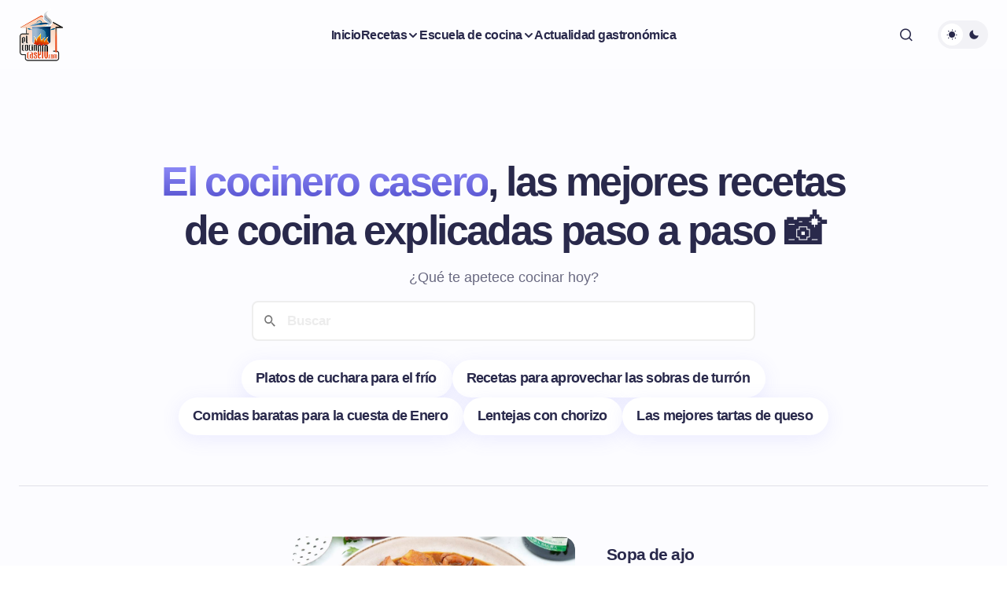

--- FILE ---
content_type: text/html; charset=utf-8
request_url: https://elcocinerocasero.com/recetas/pescados/pescados-marinados-en-menos-de-30-minutos
body_size: 19685
content:
<!DOCTYPE html><html lang="es" data-astro-cid-fhdt7an5> <head><meta charset="UTF-8"><meta name="viewport" content="width=device-width, initial-scale=1"><title>El cocinero casero, selección rica y variada de recetas</title><link rel="icon" type="image/png" href="https://cdn.elcocinerocasero.com/assets/favicon.png"><meta name="description" content="El cocinero casero, recetas caseras y fáciles explicadas con todas las fotos del paso a paso. Cocina gallega, española y del mundo."><link rel="canonical" href="https://elcocinerocasero.com/"><meta property="og:locale" content="es"><meta property="og:type" content="website"><meta property="og:title" content="El cocinero casero, selección rica y variada de recetas · El cocinero casero"><meta property="og:description" content="El cocinero casero, recetas caseras y fáciles explicadas con todas las fotos del paso a paso. Cocina gallega, española y del mundo."><meta property="og:url" content="https://elcocinerocasero.com/"><meta property="og:site_name" content="El cocinero casero"><link rel="preconnect" href="https://cdn.elcocinerocasero.com"><link rel="preconnect" href="https://consent.cookiebot.com"><!-- <script>(adsbygoogle=window.adsbygoogle||[]).pauseAdRequests=1;</script> --><script>
            (window.adsbygoogle = window.adsbygoogle || []).push(function() {
                this.pauseAdRequests = 1;
            });
            window.googletag = window.googletag || {cmd: []};
         </script><link rel="alternate" type="application/rss+xml" title="RSS elcocinerocasero.com" href="https://elcocinerocasero.com/rss.xml"><script type="text/javascript" async="async" id="Cookiebot" src="https://consent.cookiebot.com/uc.js" data-cbid="66d3cc30-5783-4e67-9163-97fb64292835" data-framework="TCFv2.2"></script><link rel="stylesheet" href="/_astro/index.CUQ7SH7F.css">
<style>span[data-astro-cid-gjgjpeik].h2{display:block}.wp-container-core-group-is-layout-529016ff[data-astro-cid-gjgjpeik]{flex-wrap:nowrap;gap:20px;flex-direction:column;align-items:flex-start}.wp-container-core-columns-is-layout-9a14f22c[data-astro-cid-gjgjpeik]{flex-wrap:nowrap;gap:16px 16px}.wp-elements-01b48ca49862dd424e7bd3db021d0c11[data-astro-cid-gjgjpeik] a[data-astro-cid-gjgjpeik]:where(:not(.wp-element-button)){color:var(--wp--preset--color--primary)}
.cs-overlay-post-meta[data-astro-cid-zin2u7b3]{top:.7em;left:.7em;right:.7em}.cs-entry[data-astro-cid-zin2u7b3]{width:100%}.cs-entry__outer[data-astro-cid-zin2u7b3]{display:flex;flex-direction:column;row-gap:.5rem}.cs-entry__title[data-astro-cid-zin2u7b3] span[data-astro-cid-zin2u7b3]{font-size:18px}.block-10[data-astro-cid-e4fz6vdj]{position:relative!important}.wp-block-group-is-layout-flex[data-astro-cid-e4fz6vdj]{gap:30px}span[data-astro-cid-e4fz6vdj].h2{display:block}.wp-container-core-group-is-layout-1ec99a5f[data-astro-cid-e4fz6vdj]{gap:20px;flex-direction:column;align-items:flex-start}.cs-social[data-astro-cid-etpcdapu] svg[data-astro-cid-etpcdapu] path[data-astro-cid-etpcdapu].contrast{fill:var(--cs-color-primary-contrast)}a[data-astro-cid-etpcdapu].cs-social:hover path[data-astro-cid-etpcdapu]{fill:var(--cs-color-accent)}span[data-astro-cid-etpcdapu].h2,span[data-astro-cid-etpcdapu].h3{display:block}.wp-elements-70af01154f6082a592bdded068f4c19c[data-astro-cid-etpcdapu] a[data-astro-cid-etpcdapu]:where(:not(.wp-element-button)){color:var(--wp--preset--color--primary)}.wp-elements-42be3c20d2ea38bf703a57559c369fba[data-astro-cid-etpcdapu] a[data-astro-cid-etpcdapu]:where(:not(.wp-element-button)){color:var(--wp--preset--color--secondary)}.wp-container-core-group-is-layout-e088cbc5[data-astro-cid-etpcdapu]{flex-wrap:nowrap;gap:10px}.wp-elements-e3056b2c003e2189852b42a0ae94a720[data-astro-cid-etpcdapu] a[data-astro-cid-etpcdapu]:where(:not(.wp-element-button)){color:var(--wp--preset--color--secondary)}.wp-elements-c0ec337c969f6b20ec6315be47b28e18[data-astro-cid-etpcdapu] a[data-astro-cid-etpcdapu]:where(:not(.wp-element-button)){color:var(--wp--preset--color--primary)}.wp-container-core-social-links-is-layout-eb1b4f09[data-astro-cid-etpcdapu]{gap:.5em 16px}
.cs-overlay-post-meta[data-astro-cid-shgom2v2]{top:.7em;left:.7em;right:.7em}
@keyframes astroFadeInOut{0%{opacity:1}to{opacity:0}}@keyframes astroFadeIn{0%{opacity:0;mix-blend-mode:plus-lighter}to{opacity:1;mix-blend-mode:plus-lighter}}@keyframes astroFadeOut{0%{opacity:1;mix-blend-mode:plus-lighter}to{opacity:0;mix-blend-mode:plus-lighter}}@keyframes astroSlideFromRight{0%{transform:translate(100%)}}@keyframes astroSlideFromLeft{0%{transform:translate(-100%)}}@keyframes astroSlideToRight{to{transform:translate(100%)}}@keyframes astroSlideToLeft{to{transform:translate(-100%)}}@media (prefers-reduced-motion){::view-transition-group(*),::view-transition-old(*),::view-transition-new(*){animation:none!important}[data-astro-transition-scope]{animation:none!important}}
span[data-astro-cid-m3ibxtqw].h2{display:block}.wp-container-core-group-is-layout-529016ff[data-astro-cid-m3ibxtqw]{flex-wrap:nowrap;gap:20px;flex-direction:column;align-items:flex-start}.wp-container-core-columns-is-layout-9a14f22c[data-astro-cid-m3ibxtqw]{flex-wrap:nowrap;gap:16px 16px}.wp-elements-01b48ca49862dd424e7bd3db021d0c11[data-astro-cid-m3ibxtqw] a[data-astro-cid-m3ibxtqw]:where(:not(.wp-element-button)){color:var(--wp--preset--color--primary)}.widget[data-astro-cid-m3ibxtqw].block-9.widget_block{margin-bottom:0;padding:1.5rem}.h3[data-astro-cid-m3ibxtqw].wp-block-heading{font-size:1rem}@media (max-width: 500px){.cs-categories-list__wrapper[data-astro-cid-j7pv25f6] .cs-category-item[data-astro-cid-j7pv25f6]{padding-top:.5rem;padding-bottom:.5rem}.cs-categories-list__wrapper[data-astro-cid-j7pv25f6] .cs-category-item__title[data-astro-cid-j7pv25f6] a[data-astro-cid-j7pv25f6]{font-size:1rem}.cs-categories-list__wrapper[data-astro-cid-j7pv25f6].hero>.cs-category-item[data-astro-cid-j7pv25f6]:nth-child(n+4){display:none}}.recetas-esta-semana[data-astro-cid-j7pv25f6]{margin-top:2rem}.recetas-por-categoria[data-astro-cid-j7pv25f6] .cs-posts-area__main[data-astro-cid-j7pv25f6]{grid-row-gap:1.5rem}
</style></head> <body class="home blog wp-embed-responsive wp-theme-revision cs-page-layout-right cs-navbar-smart-enabled cs-sticky-sidebar-enabled cs-stick-last" data-scheme="light" data-astro-cid-fhdt7an5> <div class="cs-site-overlay" data-astro-cid-fhdt7an5></div> <div class="cs-offcanvas"> <div class="cs-offcanvas__header"> <div class="cs-logo"> <a class="cs-header__logo cs-logo-default" href="/"> <img src="https://cdn.elcocinerocasero.com/assets/meta/63385f48/img/cocinerocaserox2.png" alt="elcocinerocasero.com" width="135" height="113"> </a> <a class="cs-header__logo cs-logo-dark" href="/"> <img src="https://cdn.elcocinerocasero.com/assets/meta/63385f48/img/cocinerocaserox2.png" alt="elcocinerocasero.com" width="135" height="113"> </a> </div><nav class="cs-offcanvas__nav"> <span class="cs-offcanvas__toggle" role="button" aria-label="Close mobile menu button"><i class="cs-icon cs-icon-x"></i></span> </nav> </div> <aside class="cs-offcanvas__sidebar" data-pagefind-ignore> <div class="cs-offcanvas__inner cs-offcanvas__area cs-widget-area"> <div class="widget widget_nav_menu"> <div class="menu-mobile-container"> <ul id="menu-mobile" class="menu"> <li id="menu-item-666" class="menu-item menu-item-type-post_type menu-item-object-page menu-item-666"> <a href="/">Inicio</a> </li> <li id="menu-item-678" class="menu-item menu-item-type-custom menu-item-object-custom menu-item-has-children menu-item-678"> <a href="#">Recetas</a> <ul class="sub-menu"> <li class="menu-item menu-item-type-post_type menu-item-object-page menu-item-734"> <a href="/recetas/arroces/"><span>Arroces</span></a> </li><li class="menu-item menu-item-type-post_type menu-item-object-page menu-item-734"> <a href="/recetas/basicos-y-algo-mas/"><span>Básicos y algo más</span></a> </li><li class="menu-item menu-item-type-post_type menu-item-object-page menu-item-734"> <a href="/recetas/bebidas/"><span>Bebidas</span></a> </li><li class="menu-item menu-item-type-post_type menu-item-object-page menu-item-734"> <a href="/recetas/carnes/"><span>Carnes</span></a> </li><li class="menu-item menu-item-type-post_type menu-item-object-page menu-item-734"> <a href="/recetas/de-cuchara/"><span>De Cuchara</span></a> </li><li class="menu-item menu-item-type-post_type menu-item-object-page menu-item-734"> <a href="/recetas/ensaladas/"><span>Ensaladas</span></a> </li><li class="menu-item menu-item-type-post_type menu-item-object-page menu-item-734"> <a href="/recetas/entrantes/"><span>Entrantes</span></a> </li><li class="menu-item menu-item-type-post_type menu-item-object-page menu-item-734"> <a href="/recetas/guarniciones/"><span>Guarniciones</span></a> </li><li class="menu-item menu-item-type-post_type menu-item-object-page menu-item-734"> <a href="/recetas/pasta-pizza/"><span>Pasta y pizza</span></a> </li><li class="menu-item menu-item-type-post_type menu-item-object-page menu-item-734"> <a href="/recetas/pescados/"><span>Pescados y mariscos</span></a> </li><li class="menu-item menu-item-type-post_type menu-item-object-page menu-item-734"> <a href="/recetas/postres/"><span>Postres</span></a> </li><li class="menu-item menu-item-type-post_type menu-item-object-page menu-item-734"> <a href="/recetas/salsas-y-vinagretas/"><span>Salsas y Vinagretas</span></a> </li><li class="menu-item menu-item-type-post_type menu-item-object-page menu-item-734"> <a href="/recetas/sandwiches-hamburguesas-y-wraps/"><span>Sándwiches, Hamburguesas y Wraps</span></a> </li><li class="menu-item menu-item-type-post_type menu-item-object-page menu-item-734"> <a href="/recetas/tostas/"><span>Tostas</span></a> </li><li class="menu-item menu-item-type-post_type menu-item-object-page menu-item-734"> <a href="/recetas/verduras/"><span>Verduras</span></a> </li> </ul> </li>  <li id="menu-item-666" class="menu-item menu-item-type-post_type menu-item-object-page menu-item-666"> <a href="/sobre-nosotros/">Sobre nosotros</a> </li> <li id="menu-item-5" class="menu-item menu-item-type-custom menu-item-object-custom menu-item-has-children menu-item-5"> <a href="#" class="menu-item-without-link"><span>Escuela de cocina</span></a> <ul class="sub-menu"> <li id="menu-item-8" class="menu-item menu-item-type-custom menu-item-object-custom menu-item-home menu-item-8"> <a href="/escuela-de-cocina/trucos-y-consejos/"><span>Trucos y consejos</span></a> </li><li id="menu-item-7" class="menu-item menu-item-type-custom menu-item-object-custom menu-item-7"> <a href="/escuela-de-cocina/tecnicas/"><span>Técnicas de cocina</span></a> </li> </ul> </li> <li class="menu-item menu-item-type-post_type menu-item-object-page"> <a href="/actualidad-gastronomica/"><span>Actualidad gastronómica</span></a> </li> </ul> </div> </div> <div class="cs-offcanvas__bottombar"> <div class="cs-social"> <a class="cs-social__link" href="https://www.facebook.com/pages/El-cocinero-casero/772682686161139" rel="nofollow noopener noreferrer" target="_blank" title="Facebook"> <svg xmlns="http://www.w3.org/2000/svg" width="24" height="24" viewBox="0 0 24 24" fill="none"><path d="M12 2C6.477 2 2 6.477 2 12C2 16.991 5.657 21.128 10.438 21.879V14.89H7.898V12H10.438V9.797C10.438 7.291 11.93 5.907 14.215 5.907C15.309 5.907 16.453 6.102 16.453 6.102V8.562H15.193C13.95 8.562 13.563 9.333 13.563 10.124V12H16.336L15.893 14.89H13.563V21.879C18.343 21.129 22 16.99 22 12C22 6.477 17.523 2 12 2Z" fill="#29294B"></path></svg> </a> <a class="cs-social__link" href="https://x.com/CocineroCasero" rel="nofollow noopener noreferrer" target="_blank" title="X"> <svg xmlns="http://www.w3.org/2000/svg" width="24" height="24" viewBox="0 0 24 24" fill="none"><path d="M13.8999 10.472L21.3326 2.02222H19.5713L13.1175 9.35906L7.96285 2.02222H2.01758L9.81242 13.1168L2.01758 21.9777H3.77899L10.5944 14.2298L16.0381 21.9777H21.9834L13.8995 10.472H13.8999ZM11.4874 13.2146L10.6977 12.1098L4.41365 3.31901H7.11908L12.1903 10.4135L12.9801 11.5182L19.5722 20.7399H16.8667L11.4874 13.215V13.2146Z" fill="#29294B"></path></svg> </a> <a class="cs-social__link" href="https://instagram.com/elcocinerocasero" rel="nofollow noopener noreferrer" target="_blank" title="Instagram"> <svg xmlns="http://www.w3.org/2000/svg" width="24" height="24" viewBox="0 0 24 24" fill="none"><path d="M7.85844 2.06995C6.79443 2.12015 6.06783 2.28995 5.43263 2.53955C4.77523 2.79575 4.21802 3.13955 3.66362 3.69596C3.10922 4.25236 2.76782 4.80996 2.51342 5.46836C2.26722 6.10497 2.10042 6.83217 2.05342 7.89677C2.00642 8.96138 1.99602 9.30358 2.00122 12.0192C2.00642 14.7348 2.01842 15.0752 2.07002 16.142C2.12082 17.2058 2.29002 17.9322 2.53962 18.5676C2.79622 19.225 3.13962 19.782 3.69622 20.3366C4.25282 20.8912 4.81003 21.2318 5.47003 21.4866C6.10603 21.7324 6.83343 21.9 7.89784 21.9466C8.96224 21.9932 9.30484 22.004 12.0197 21.9988C14.7345 21.9936 15.0763 21.9816 16.1429 21.931C17.2095 21.8804 17.9321 21.71 18.5677 21.4616C19.2251 21.2044 19.7825 20.8616 20.3367 20.3048C20.8909 19.748 21.2321 19.19 21.4863 18.5312C21.7327 17.8952 21.9001 17.1678 21.9463 16.1042C21.9929 15.0368 22.0039 14.696 21.9987 11.9808C21.9935 9.26558 21.9813 8.92518 21.9307 7.85877C21.8801 6.79237 21.7107 6.06817 21.4613 5.43236C21.2043 4.77496 20.8613 4.21836 20.3049 3.66336C19.7485 3.10835 19.1901 2.76735 18.5315 2.51375C17.8951 2.26755 17.1681 2.09975 16.1037 2.05375C15.0393 2.00775 14.6967 1.99595 11.9809 2.00115C9.26504 2.00635 8.92504 2.01795 7.85844 2.06995ZM7.97524 20.1476C7.00023 20.1052 6.47083 19.9432 6.11803 19.8076C5.65083 19.6276 5.31803 19.41 4.96643 19.0618C4.61483 18.7136 4.39882 18.3796 4.21642 17.9134C4.07942 17.5606 3.91442 17.0318 3.86882 16.0568C3.81922 15.003 3.80882 14.6866 3.80302 12.0168C3.79722 9.34698 3.80742 9.03098 3.85362 7.97677C3.89522 7.00257 4.05822 6.47257 4.19362 6.11997C4.37362 5.65216 4.59043 5.31996 4.93943 4.96856C5.28843 4.61716 5.62143 4.40076 6.08803 4.21836C6.44043 4.08076 6.96923 3.91716 7.94384 3.87076C8.99844 3.82076 9.31444 3.81076 11.9839 3.80496C14.6533 3.79916 14.9701 3.80916 16.0251 3.85556C16.9993 3.89796 17.5295 4.05936 17.8817 4.19556C18.3491 4.37556 18.6817 4.59176 19.0331 4.94136C19.3845 5.29096 19.6011 5.62276 19.7835 6.09037C19.9213 6.44177 20.0849 6.97037 20.1309 7.94557C20.1811 9.00018 20.1925 9.31638 20.1973 11.9856C20.2021 14.6548 20.1927 14.9718 20.1465 16.0256C20.1039 17.0006 19.9423 17.5302 19.8065 17.8834C19.6265 18.3504 19.4095 18.6834 19.0603 19.0346C18.7111 19.3858 18.3785 19.6022 17.9117 19.7846C17.5597 19.922 17.0303 20.086 16.0565 20.1324C15.0019 20.182 14.6859 20.1924 12.0155 20.1982C9.34504 20.204 9.03004 20.1932 7.97544 20.1476M16.1275 6.65537C16.1279 6.89272 16.1986 7.12463 16.3308 7.32176C16.463 7.51888 16.6507 7.67238 16.8702 7.76283C17.0896 7.85327 17.331 7.87661 17.5637 7.82989C17.7964 7.78317 18.01 7.66848 18.1776 7.50034C18.3451 7.3322 18.459 7.11815 18.5049 6.88527C18.5507 6.65239 18.5265 6.41113 18.4352 6.19202C18.344 5.97291 18.1898 5.78578 17.9922 5.65429C17.7946 5.52281 17.5624 5.45289 17.3251 5.45336C17.0069 5.454 16.702 5.58098 16.4774 5.80639C16.2528 6.0318 16.1269 6.33718 16.1275 6.65537ZM6.86543 12.01C6.87103 14.846 9.17424 17.1398 12.0097 17.1344C14.8451 17.129 17.1405 14.826 17.1351 11.99C17.1297 9.15398 14.8259 6.85957 11.9901 6.86517C9.15424 6.87077 6.86003 9.17438 6.86543 12.01ZM8.66664 12.0064C8.66534 11.3471 8.85956 10.7022 9.22476 10.1533C9.58995 9.60444 10.1097 9.17616 10.7183 8.92265C11.3269 8.66915 11.997 8.60181 12.6439 8.72915C13.2908 8.85649 13.8853 9.17279 14.3524 9.63805C14.8196 10.1033 15.1382 10.6966 15.2681 11.343C15.398 11.9894 15.3333 12.6597 15.0822 13.2693C14.8311 13.8789 14.4049 14.4004 13.8575 14.7677C13.31 15.1351 12.6659 15.3319 12.0067 15.3332C11.5689 15.3341 11.1352 15.2488 10.7304 15.0821C10.3257 14.9154 9.95768 14.6706 9.64752 14.3617C9.33736 14.0527 9.0911 13.6857 8.9228 13.2816C8.7545 12.8775 8.66745 12.4442 8.66664 12.0064Z" fill="#29294B"></path></svg> </a> <a class="cs-social__link" href="https://www.youtube.com/@elcocinerocasero" rel="nofollow noopener noreferrer" target="_blank" title="YouTube"> <svg width="24" height="24" viewBox="0 0 256 180" preserveAspectRatio="xMidYMid" fill="none"> <path d="M250.346 28.075A32.18 32.18 0 0 0 227.69 5.418C207.824 0 127.87 0 127.87 0S47.912.164 28.046 5.582A32.18 32.18 0 0 0 5.39 28.24c-6.009 35.298-8.34 89.084.165 122.97a32.18 32.18 0 0 0 22.656 22.657c19.866 5.418 99.822 5.418 99.822 5.418s79.955 0 99.82-5.418a32.18 32.18 0 0 0 22.657-22.657c6.338-35.348 8.291-89.1-.164-123.134Z" fill="red"></path> <path class="contrast" fill="#FFF" d="m102.421 128.06 66.328-38.418-66.328-38.418z"></path> </svg> </a> </div> <span class="cs-site-scheme-toggle cs-offcanvas__scheme-toggle" role="button" aria-label="Scheme Toggle"> <span class="cs-header__scheme-toggle-icons"> <span class="cs-header__scheme-cs-icon-box cs-light-mode" data-mode="light"><i class="cs-header__scheme-toggle-icon cs-icon cs-icon-light-mode"></i></span> <span class="cs-header__scheme-cs-icon-box cs-dark-mode" data-mode="dark"><i class="cs-header__scheme-toggle-icon cs-icon cs-icon-dark-mode"></i></span> </span> </span> </div> </div> </aside> </div> <script type="module" src="/_astro/MenuMobile.astro_astro_type_script_index_0_lang.Bm8mzPal.js"></script> <div id="page" class="cs-site" data-astro-cid-fhdt7an5> <div class="cs-site-inner" data-astro-cid-fhdt7an5> <div class="cs-header-before" data-astro-cid-fhdt7an5></div> <header class="cs-header cs-header-stretch" data-pagefind-ignore data-astro-cid-fhdt7an5> <div class="cs-container" data-astro-cid-fhdt7an5> <div class="cs-header__inner cs-header__inner-desktop" data-astro-cid-fhdt7an5> <div class="cs-header__col cs-col-left" data-astro-cid-fhdt7an5> <div class="cs-logo" data-astro-cid-fhdt7an5> <a class="cs-header__logo cs-logo-default" href="/" data-astro-cid-fhdt7an5> <img src="https://cdn.elcocinerocasero.com/assets/meta/63385f48/img/cocinerocaserox2.png" alt="elcocinerocasero.com" width="135" height="113" data-astro-cid-fhdt7an5> </a> <a class="cs-header__logo cs-logo-dark" href="/" data-astro-cid-fhdt7an5> <img src="https://cdn.elcocinerocasero.com/assets/meta/63385f48/img/cocinerocaserox2.png" alt="elcocinerocasero.com" width="135" height="113" data-astro-cid-fhdt7an5> </a> </div> </div><div class="cs-header__col cs-col-center" data-astro-cid-fhdt7an5> <nav class="cs-header__nav" data-astro-cid-fhdt7an5> <ul id="menu-primary" class="cs-header__nav-inner" data-astro-cid-fhdt7an5> <li class="menu-item menu-item-type-post_type menu-item-object-page" data-astro-cid-fhdt7an5> <a href="/" data-astro-cid-fhdt7an5><span data-astro-cid-fhdt7an5>Inicio</span></a> </li> <li id="menu-item-281" class="menu-item menu-item-type-custom menu-item-object-custom menu-item-has-children menu-item-281" data-astro-cid-fhdt7an5> <a href="/recetas/" class="menu-item-without-link" data-astro-cid-fhdt7an5><span data-astro-cid-fhdt7an5><span data-astro-cid-fhdt7an5>Recetas</span></span></a> <ul class="sub-menu" data-astro-cid-fhdt7an5> <li class="menu-item menu-item-type-post_type menu-item-object-page menu-item-734" data-astro-cid-fhdt7an5> <a href="/recetas/arroces/" data-astro-cid-fhdt7an5><span data-astro-cid-fhdt7an5>Arroces</span></a> </li><li class="menu-item menu-item-type-post_type menu-item-object-page menu-item-734" data-astro-cid-fhdt7an5> <a href="/recetas/basicos-y-algo-mas/" data-astro-cid-fhdt7an5><span data-astro-cid-fhdt7an5>Básicos y algo más</span></a> </li><li class="menu-item menu-item-type-post_type menu-item-object-page menu-item-734" data-astro-cid-fhdt7an5> <a href="/recetas/bebidas/" data-astro-cid-fhdt7an5><span data-astro-cid-fhdt7an5>Bebidas</span></a> </li><li class="menu-item menu-item-type-post_type menu-item-object-page menu-item-734" data-astro-cid-fhdt7an5> <a href="/recetas/carnes/" data-astro-cid-fhdt7an5><span data-astro-cid-fhdt7an5>Carnes</span></a> </li><li class="menu-item menu-item-type-post_type menu-item-object-page menu-item-734" data-astro-cid-fhdt7an5> <a href="/recetas/de-cuchara/" data-astro-cid-fhdt7an5><span data-astro-cid-fhdt7an5>De Cuchara</span></a> </li><li class="menu-item menu-item-type-post_type menu-item-object-page menu-item-734" data-astro-cid-fhdt7an5> <a href="/recetas/ensaladas/" data-astro-cid-fhdt7an5><span data-astro-cid-fhdt7an5>Ensaladas</span></a> </li><li class="menu-item menu-item-type-post_type menu-item-object-page menu-item-734" data-astro-cid-fhdt7an5> <a href="/recetas/entrantes/" data-astro-cid-fhdt7an5><span data-astro-cid-fhdt7an5>Entrantes</span></a> </li><li class="menu-item menu-item-type-post_type menu-item-object-page menu-item-734" data-astro-cid-fhdt7an5> <a href="/recetas/guarniciones/" data-astro-cid-fhdt7an5><span data-astro-cid-fhdt7an5>Guarniciones</span></a> </li><li class="menu-item menu-item-type-post_type menu-item-object-page menu-item-734" data-astro-cid-fhdt7an5> <a href="/recetas/pasta-pizza/" data-astro-cid-fhdt7an5><span data-astro-cid-fhdt7an5>Pasta y pizza</span></a> </li><li class="menu-item menu-item-type-post_type menu-item-object-page menu-item-734" data-astro-cid-fhdt7an5> <a href="/recetas/pescados/" data-astro-cid-fhdt7an5><span data-astro-cid-fhdt7an5>Pescados y mariscos</span></a> </li><li class="menu-item menu-item-type-post_type menu-item-object-page menu-item-734" data-astro-cid-fhdt7an5> <a href="/recetas/postres/" data-astro-cid-fhdt7an5><span data-astro-cid-fhdt7an5>Postres</span></a> </li><li class="menu-item menu-item-type-post_type menu-item-object-page menu-item-734" data-astro-cid-fhdt7an5> <a href="/recetas/salsas-y-vinagretas/" data-astro-cid-fhdt7an5><span data-astro-cid-fhdt7an5>Salsas y Vinagretas</span></a> </li><li class="menu-item menu-item-type-post_type menu-item-object-page menu-item-734" data-astro-cid-fhdt7an5> <a href="/recetas/sandwiches-hamburguesas-y-wraps/" data-astro-cid-fhdt7an5><span data-astro-cid-fhdt7an5>Sándwiches, Hamburguesas y Wraps</span></a> </li><li class="menu-item menu-item-type-post_type menu-item-object-page menu-item-734" data-astro-cid-fhdt7an5> <a href="/recetas/tostas/" data-astro-cid-fhdt7an5><span data-astro-cid-fhdt7an5>Tostas</span></a> </li><li class="menu-item menu-item-type-post_type menu-item-object-page menu-item-734" data-astro-cid-fhdt7an5> <a href="/recetas/verduras/" data-astro-cid-fhdt7an5><span data-astro-cid-fhdt7an5>Verduras</span></a> </li> </ul> </li>  <li id="menu-item-5" class="menu-item menu-item-type-custom menu-item-object-custom menu-item-has-children menu-item-5" data-astro-cid-fhdt7an5> <a href="#" class="menu-item-without-link" data-astro-cid-fhdt7an5><span data-astro-cid-fhdt7an5>Escuela de cocina</span></a> <ul class="sub-menu" data-astro-cid-fhdt7an5> <li id="menu-item-8" class="menu-item menu-item-type-custom menu-item-object-custom menu-item-home menu-item-8" data-astro-cid-fhdt7an5> <a href="/escuela-de-cocina/trucos-y-consejos/" data-astro-cid-fhdt7an5><span data-astro-cid-fhdt7an5>Trucos y consejos</span></a> </li><li id="menu-item-7" class="menu-item menu-item-type-custom menu-item-object-custom menu-item-7" data-astro-cid-fhdt7an5> <a href="/escuela-de-cocina/tecnicas/" data-astro-cid-fhdt7an5><span data-astro-cid-fhdt7an5>Técnicas de cocina</span></a> </li> </ul> </li> <li class="menu-item menu-item-type-post_type menu-item-object-page" data-astro-cid-fhdt7an5> <a href="/actualidad-gastronomica/" data-astro-cid-fhdt7an5><span data-astro-cid-fhdt7an5>Actualidad gastronómica</span></a> </li> </ul> </nav> </div><div class="cs-header__col cs-col-right" data-astro-cid-fhdt7an5> <span class="cs-header__search-toggle" role="button" aria-label="Search" data-astro-cid-fhdt7an5> <i class="cs-icon cs-icon-search" data-astro-cid-fhdt7an5></i> </span> <span class="cs-site-scheme-toggle cs-header__scheme-toggle" role="button" aria-label="Dark mode toggle button" data-astro-cid-fhdt7an5> <span class="cs-header__scheme-toggle-icons" data-astro-cid-fhdt7an5> <span class="cs-header__scheme-cs-icon-box cs-light-mode" data-mode="light" data-astro-cid-fhdt7an5><i class="cs-header__scheme-toggle-icon cs-icon cs-icon-light-mode" data-astro-cid-fhdt7an5></i></span> <span class="cs-header__scheme-cs-icon-box cs-dark-mode" data-mode="dark" data-astro-cid-fhdt7an5><i class="cs-header__scheme-toggle-icon cs-icon cs-icon-dark-mode" data-astro-cid-fhdt7an5></i></span> </span> </span> </div> </div><div class="cs-header__inner cs-header__inner-mobile" data-astro-cid-fhdt7an5> <div class="cs-header__col cs-col-left" data-astro-cid-fhdt7an5> <span class="cs-header__offcanvas-toggle" role="button" aria-label="Mobile menu button" data-astro-cid-fhdt7an5> <i class="cs-icon cs-icon-menu1" data-astro-cid-fhdt7an5></i> </span> </div><div class="cs-header__col cs-col-center" data-astro-cid-fhdt7an5> <div class="cs-logo" data-astro-cid-fhdt7an5> <a class="cs-header__logo cs-logo-default" href="/" data-astro-cid-fhdt7an5> <img src="https://cdn.elcocinerocasero.com/assets/meta/63385f48/img/cocinerocaserox2.png" alt="elcocinerocasero.com" width="135" height="113" data-astro-cid-fhdt7an5> </a> <a class="cs-header__logo cs-logo-dark" href="/" data-astro-cid-fhdt7an5> <img src="https://cdn.elcocinerocasero.com/assets/meta/63385f48/img/cocinerocaserox2.png" alt="elcocinerocasero.com" width="135" height="113" data-astro-cid-fhdt7an5> </a> </div> </div> <div class="cs-header__col cs-col-right" data-astro-cid-fhdt7an5>  <span class="cs-header__search-toggle" role="button" aria-label="Search" data-astro-cid-fhdt7an5> <i class="cs-icon cs-icon-search" data-astro-cid-fhdt7an5></i> </span> </div> </div><div class="cs-search-overlay" data-astro-cid-fhdt7an5></div><div class="cs-search" data-astro-cid-fhdt7an5> <div class="cs-search__header" data-astro-cid-fhdt7an5> <span class="h2" data-astro-cid-fhdt7an5>¿Que te apetece cocinar?</span> <span class="cs-search__close" role="button" aria-label="Close search button" data-astro-cid-fhdt7an5> <i class="cs-icon cs-icon-x" data-astro-cid-fhdt7an5></i> </span> </div><div class="cs-search__form-container" data-astro-cid-fhdt7an5> <div id="search" class="pagefind-ui pagefind-init" data-pagefind-ui data-bundle-path="/pagefind/" data-ui-options="{&#34;showImages&#34;:true,&#34;excerptLength&#34;:12}"></div> <script type="module" src="/_astro/Search.astro_astro_type_script_index_0_lang.tZYucdM2.js"></script> </div><div class="cs-search__content" data-astro-cid-fhdt7an5> <div class="cs-entry__post-meta" data-astro-cid-fhdt7an5> <div class="cs-meta-category" data-astro-cid-fhdt7an5> <ul class="post-categories" data-astro-cid-fhdt7an5> <li data-astro-cid-fhdt7an5> <a href="/receta/tarta-de-la-abuela/" rel="category tag" data-astro-cid-fhdt7an5>Tarta de la abuela</a> </li><li data-astro-cid-fhdt7an5> <a href="/receta/como-hacer-filetes-rusos/" rel="category tag" data-astro-cid-fhdt7an5>Filetes rusos</a> </li><li data-astro-cid-fhdt7an5> <a href="/receta/brownie-de-chocolate/" rel="category tag" data-astro-cid-fhdt7an5>Brownie de chocolate</a> </li><li data-astro-cid-fhdt7an5> <a href="/receta/gambas-al-ajillo/" rel="category tag" data-astro-cid-fhdt7an5>Gambas al ajillo</a> </li><li data-astro-cid-fhdt7an5> <a href="/receta/tortitas/" rel="category tag" data-astro-cid-fhdt7an5>Tortitas</a> </li> </ul> </div> </div> </div> </div> </div> </header>  <main id="main" class="cs-site-primary" data-pagefind-ignore data-astro-cid-j7pv25f6> <section class="cs-home-hero cs-hero-type-3" data-astro-cid-j7pv25f6> <div class="cs-container" data-astro-cid-j7pv25f6> <section class="cs-home-hero cs-hero-type-1" data-astro-cid-j7pv25f6> <div class="cs-hero-type-1__wrapper" data-astro-cid-j7pv25f6> <div class="cs-hero__content" data-astro-cid-j7pv25f6> <h1 class="cs-hero__heading" data-astro-cid-j7pv25f6> <span data-astro-cid-j7pv25f6>El cocinero casero</span>, las mejores
								recetas de cocina explicadas paso a paso 📸
</h1> <div class="cs-hero__subheading" data-astro-cid-j7pv25f6> <span style="margin: 1rem 0; display: block;" data-astro-cid-j7pv25f6>¿Qué te apetece cocinar hoy?</span> <div id="search" class="pagefind-ui pagefind-init" data-pagefind-ui data-bundle-path="/pagefind/" data-ui-options="{&#34;showImages&#34;:true,&#34;excerptLength&#34;:12}"></div>  </div> <div class="cs-categories-list cs-categories-list-container" style="margin: 1.5rem auto 0 auto;" data-astro-cid-j7pv25f6> <div class="cs-categories-list__wrapper hero" data-astro-cid-j7pv25f6> <div class="cs-category-item" data-astro-cid-j7pv25f6> <div class="cs-category-item__icon-box" data-astro-cid-j7pv25f6></div> <div class="cs-category-item__title" data-astro-cid-j7pv25f6> <a href="/recetas/de-cuchara" data-astro-cid-j7pv25f6>Platos de cuchara para el frío</a> </div> <a href="/recetas/de-cuchara" class="cs-category-item__link" title="Platos de cuchara para el frío" data-astro-cid-j7pv25f6></a> </div><div class="cs-category-item" data-astro-cid-j7pv25f6> <div class="cs-category-item__icon-box" data-astro-cid-j7pv25f6></div> <div class="cs-category-item__title" data-astro-cid-j7pv25f6> <a href="/recetas/etiqueta/postres-con-turron/" data-astro-cid-j7pv25f6>Recetas para aprovechar las sobras de turrón</a> </div> <a href="/recetas/etiqueta/postres-con-turron/" class="cs-category-item__link" title="Recetas para aprovechar las sobras de turrón" data-astro-cid-j7pv25f6></a> </div><div class="cs-category-item" data-astro-cid-j7pv25f6> <div class="cs-category-item__icon-box" data-astro-cid-j7pv25f6></div> <div class="cs-category-item__title" data-astro-cid-j7pv25f6> <a href="/recetas/etiqueta/comidas-baratas/" data-astro-cid-j7pv25f6>Comidas baratas para la cuesta de Enero</a> </div> <a href="/recetas/etiqueta/comidas-baratas/" class="cs-category-item__link" title="Comidas baratas para la cuesta de Enero" data-astro-cid-j7pv25f6></a> </div><div class="cs-category-item" data-astro-cid-j7pv25f6> <div class="cs-category-item__icon-box" data-astro-cid-j7pv25f6></div> <div class="cs-category-item__title" data-astro-cid-j7pv25f6> <a href="/receta/lentejas-con-chorizo/" data-astro-cid-j7pv25f6>Lentejas con chorizo</a> </div> <a href="/receta/lentejas-con-chorizo/" class="cs-category-item__link" title="Lentejas con chorizo" data-astro-cid-j7pv25f6></a> </div><div class="cs-category-item" data-astro-cid-j7pv25f6> <div class="cs-category-item__icon-box" data-astro-cid-j7pv25f6></div> <div class="cs-category-item__title" data-astro-cid-j7pv25f6> <a href="/recetas/etiqueta/tarta-de-queso/" data-astro-cid-j7pv25f6>Las mejores tartas de queso</a> </div> <a href="/recetas/etiqueta/tarta-de-queso/" class="cs-category-item__link" title="Las mejores tartas de queso" data-astro-cid-j7pv25f6></a> </div> </div> </div> </div> </div> </section> <div class="cs-hero-type-3__container" data-astro-cid-j7pv25f6> <article class="cs-entry cs-entry__featured" data-astro-cid-j7pv25f6> <div class="cs-entry__outer" data-astro-cid-j7pv25f6> <div class="cs-entry__inner cs-entry__thumbnail cs-entry__overlay cs-overlay-ratio cs-ratio-landscape-16-9" data-scheme="inverse" data-astro-cid-j7pv25f6> <div class="cs-overlay-post-meta cs-meta-overlay-transparent" data-astro-cid-j7pv25f6> <div class="cs-entry__post-meta" data-astro-cid-j7pv25f6> <div class="cs-meta-category" data-astro-cid-j7pv25f6> <ul class="post-categories" data-astro-cid-j7pv25f6> <li data-astro-cid-j7pv25f6> <a href="/recetas/pescados/" rel="category tag" data-astro-cid-j7pv25f6>Pescados y mariscos</a> </li><li data-astro-cid-j7pv25f6> <a href="/recetas/pescados/pescados-guisados/" rel="category tag" data-astro-cid-j7pv25f6>Pescados guisados</a> </li> </ul> </div>  </div> </div><div class="cs-overlay-background cs-overlay-transparent" data-astro-cid-j7pv25f6> <img width="1248" height="703" src="https://cdn.elcocinerocasero.com/imagen/receta/1000/2026-01-20-20-01-56/calamares-guisados-con-patatas.jpeg" class="attachment-csco-large-uncropped size-csco-large-uncropped wp-post-image" alt="Calamares guisados con patatas" decoding="async" loading="lazy" data-astro-cid-j7pv25f6> <!-- transition:name={`recipe-img-${recipeOfTheDay.slug}`} --> <a class="cs-overlay-link" href="/receta/calamares-guisados-con-patatas/" title="Calamares guisados con patatas" data-astro-cid-j7pv25f6></a> </div> </div><div class="cs-entry__inner cs-entry__content" data-astro-cid-j7pv25f6> <span class="h2 cs-entry__title" data-astro-cid-j7pv25f6> <a href="/receta/calamares-guisados-con-patatas/" data-astro-cid-j7pv25f6> Calamares guisados con patatas </a> </span> <div class="cs-entry__subtitle" data-astro-cid-j7pv25f6> <span data-astro-cid-j7pv25f6>Vamos a preparar unos calamares guisados con patatas, un plato de la abuela perfecto para el menú del día a día. Descubre cómo hacer esta receta fácil y tradicional de patatas con calamares con todas las fotos del paso a paso.</span> </div> </div> </div> </article> <article class="cs-entry cs-entry__list"> <div class="cs-entry__outer"> <div class="cs-entry__inner cs-entry__thumbnail cs-entry__overlay cs-overlay-ratio" data-scheme="inverse">  <div class="cs-overlay-background cs-overlay-transparent"> <img width="400" height="225" src="https://cdn.elcocinerocasero.com/imagen/receta/1000/2025-01-08-09-48-09/sopa-de-ajo.jpeg" class="attachment-csco-thumbnail size-csco-thumbnail wp-post-image" alt="Sopa de ajo" decoding="async"> <!-- transition:name={`recipe-img-${recipe.slug}`} --> </div> <a class="cs-overlay-link" href="/receta/sopa-de-ajo/" title="Sopa de ajo"></a> </div><div class="cs-entry__inner cs-entry__content"> <span class="h2 cs-entry__title"> <a href="/receta/sopa-de-ajo/">Sopa de ajo</a> </span> <div class="cs-entry__excerpt">Cómo hacer sopa de ajo de manera fácil y con todas las fotos del paso a paso. Receta de sopa de ajo de la abuela, también llamada sopa castellana, un plato de cuchara tradicional perfecto para los días de frío.</div> <div class="cs-entry__post-meta"> <div class="cs-meta-category"> <ul class="post-categories"> <li> <a href="/recetas/de-cuchara/" rel="category tag">De Cuchara</a> </li><li> <a href="/recetas/de-cuchara/sopas/" rel="category tag">Sopas</a> </li> </ul> </div> </div> </div> </div> </article><article class="cs-entry cs-entry__list"> <div class="cs-entry__outer"> <div class="cs-entry__inner cs-entry__thumbnail cs-entry__overlay cs-overlay-ratio" data-scheme="inverse">  <div class="cs-overlay-background cs-overlay-transparent"> <img width="400" height="225" src="https://cdn.elcocinerocasero.com/imagen/receta/1000/2024-02-28-11-30-08/huevos-a-la-flamenca.jpeg" class="attachment-csco-thumbnail size-csco-thumbnail wp-post-image" alt="Huevos a la flamenca" decoding="async"> <!-- transition:name={`recipe-img-${recipe.slug}`} --> </div> <a class="cs-overlay-link" href="/receta/huevos-a-la-flamenca/" title="Huevos a la flamenca"></a> </div><div class="cs-entry__inner cs-entry__content"> <span class="h2 cs-entry__title"> <a href="/receta/huevos-a-la-flamenca/">Huevos a la flamenca</a> </span> <div class="cs-entry__excerpt">Cómo hacer huevos a la flamenca con todas las fotos del paso a paso. Receta tradicional para preparar unos huevos a la flamenca fáciles con chorizo y jamón, sin horno.</div> <div class="cs-entry__post-meta"> <div class="cs-meta-category"> <ul class="post-categories"> <li> <a href="/recetas/entrantes/" rel="category tag">Entrantes</a> </li> </ul> </div> </div> </div> </div> </article><article class="cs-entry cs-entry__list"> <div class="cs-entry__outer"> <div class="cs-entry__inner cs-entry__thumbnail cs-entry__overlay cs-overlay-ratio" data-scheme="inverse">  <div class="cs-overlay-background cs-overlay-transparent"> <img width="400" height="225" src="https://cdn.elcocinerocasero.com/imagen/receta/1000/2020-04-22-12-19-31/raxo-gallego-de-cerdo.jpeg" class="attachment-csco-thumbnail size-csco-thumbnail wp-post-image" alt="Raxo gallego de cerdo" decoding="async"> <!-- transition:name={`recipe-img-${recipe.slug}`} --> </div> <a class="cs-overlay-link" href="/receta/raxo-gallego-de-cerdo/" title="Raxo gallego de cerdo"></a> </div><div class="cs-entry__inner cs-entry__content"> <span class="h2 cs-entry__title"> <a href="/receta/raxo-gallego-de-cerdo/">Raxo gallego de cerdo</a> </span> <div class="cs-entry__excerpt">Cómo hacer raxo gallego de cerdo de manera fácil y con todas las fotos del paso a paso. Receta de raxo con patatas, una de las tapas más tradicionales de Galicia. <br/></div> <div class="cs-entry__post-meta"> <div class="cs-meta-category"> <ul class="post-categories"> <li> <a href="/recetas/carnes/" rel="category tag">Carnes</a> </li><li> <a href="/recetas/carnes/carnes-a-la-plancha/" rel="category tag">Carnes a la plancha</a> </li> </ul> </div> </div> </div> </div> </article> </div> </div> </section> <div class="cs-site-content cs-sidebar-enabled cs-sidebar-right cs-metabar-disabled" data-astro-cid-j7pv25f6> <div class="cs-container" data-astro-cid-j7pv25f6> <div class="cs-categories-list cs-categories-list-container" data-astro-cid-j7pv25f6> <h2 class="cs-categories-list__heading" data-astro-cid-j7pv25f6> <img src="/_astro/trend.BzWoDOIT.webp" alt="Trends" width="26" height="26" data-astro-cid-j7pv25f6>
Trending Topics
</h2> <div class="cs-categories-list__wrapper" data-astro-cid-j7pv25f6> <div class="cs-category-item" data-astro-cid-j7pv25f6> <div class="cs-category-item__icon-box" data-astro-cid-j7pv25f6></div> <div class="cs-category-item__title" data-astro-cid-j7pv25f6> <a href="/recetas/de-cuchara/legumbres/" data-astro-cid-j7pv25f6>Las mejores recetas de legumbres</a> </div> <a href="/recetas/de-cuchara/legumbres/" class="cs-category-item__link" title="Las mejores recetas de legumbres" data-astro-cid-j7pv25f6></a> </div><div class="cs-category-item" data-astro-cid-j7pv25f6> <div class="cs-category-item__icon-box" data-astro-cid-j7pv25f6></div> <div class="cs-category-item__title" data-astro-cid-j7pv25f6> <a href="/recetas/etiqueta/recetas-de-aprovechamiento/	" data-astro-cid-j7pv25f6>Recetas de aprovechamiento fáciles y ricas</a> </div> <a href="/recetas/etiqueta/recetas-de-aprovechamiento/	" class="cs-category-item__link" title="Recetas de aprovechamiento fáciles y ricas" data-astro-cid-j7pv25f6></a> </div><div class="cs-category-item" data-astro-cid-j7pv25f6> <div class="cs-category-item__icon-box" data-astro-cid-j7pv25f6></div> <div class="cs-category-item__title" data-astro-cid-j7pv25f6> <a href="/recetas/pescados/pescados-a-la-plancha/" data-astro-cid-j7pv25f6>Pescados a la plancha en 5 minutos</a> </div> <a href="/recetas/pescados/pescados-a-la-plancha/" class="cs-category-item__link" title="Pescados a la plancha en 5 minutos" data-astro-cid-j7pv25f6></a> </div><div class="cs-category-item" data-astro-cid-j7pv25f6> <div class="cs-category-item__icon-box" data-astro-cid-j7pv25f6></div> <div class="cs-category-item__title" data-astro-cid-j7pv25f6> <a href="/recetas/etiqueta/postres-con-frutas/" data-astro-cid-j7pv25f6>Los mejores postres con fruta</a> </div> <a href="/recetas/etiqueta/postres-con-frutas/" class="cs-category-item__link" title="Los mejores postres con fruta" data-astro-cid-j7pv25f6></a> </div> </div> </div> <div id="content" class="cs-main-content" data-astro-cid-j7pv25f6> <div id="primary" class="cs-content-area" data-astro-cid-j7pv25f6> <h2 class="h3" data-astro-cid-j7pv25f6>Últimas recetas añadidas</h2> <div class="cs-posts-area cs-posts-area-posts" data-astro-cid-j7pv25f6> <div class="cs-posts-area__outer" data-astro-cid-j7pv25f6> <div class="cs-posts-area__main cs-archive-list cs-posts-area__home cs-posts-area__list cs-desktop-column-2" data-astro-cid-j7pv25f6> <article class="post-278 post type-post status-publish format-standard has-post-thumbnail category-business category-news cs-entry"> <div class="cs-entry__outer"> <div class="cs-entry__inner cs-entry__thumbnail cs-entry__overlay cs-overlay-ratio cs-ratio-landscape-4-3" data-scheme="inverse"> <div class="cs-overlay-post-meta cs-meta-overlay-background"> <div class="cs-entry__post-meta"> <div class="cs-meta-category"> <ul class="post-categories"> <li> <a href="/recetas/entrantes/" rel="category tag"> Entrantes </a> </li> </ul> </div>  </div> </div> <div class="cs-overlay-background cs-overlay-transparent"> <img width="400" height="225" src="https://cdn.elcocinerocasero.com/imagen/receta/1000/2026-01-19-19-04-19/arepas-de-platano-maduro.jpeg" class="attachment-csco-thumbnail size-csco-thumbnail wp-post-image" alt="" decoding="async" loading="lazy"> <!-- transition:name={`recipe-img-${recipe.slug}`} --> </div> <a class="cs-overlay-link" href="/receta/arepas-de-platano-maduro/" title="Arepas de plátano maduro"></a> </div> <div class="cs-entry__inner cs-entry__content"> <span class="h2 cs-entry__title"> <a href="/receta/arepas-de-platano-maduro/"><span>Arepas de plátano maduro</span></a> </span> <div class="cs-entry__excerpt">En esta receta vamos a preparar unas arepas de plátano maduro con queso, una preparación típica de Venezuela que normalmente se prepara para desayunar o merendar. Descubre a continuación cómo hacer estas arepas de plátano maduro con harina pan, de manera fácil y con todas las fotos del paso a paso.</div> <div class="cs-entry__discover-more"> <a class="cs-button" href="/receta/arepas-de-platano-maduro/" title="Arepas de plátano maduro">
Empezar a cocinar
</a> </div> </div> </div> </article><article class="post-278 post type-post status-publish format-standard has-post-thumbnail category-business category-news cs-entry"> <div class="cs-entry__outer"> <div class="cs-entry__inner cs-entry__thumbnail cs-entry__overlay cs-overlay-ratio cs-ratio-landscape-4-3" data-scheme="inverse"> <div class="cs-overlay-post-meta cs-meta-overlay-background"> <div class="cs-entry__post-meta"> <div class="cs-meta-category"> <ul class="post-categories"> <li> <a href="/recetas/entrantes/" rel="category tag"> Entrantes </a> </li><li> <a href="/recetas/entrantes/croquetas/" rel="category tag"> Croquetas </a> </li> </ul> </div>  </div> </div> <div class="cs-overlay-background cs-overlay-transparent"> <img width="400" height="225" src="https://cdn.elcocinerocasero.com/imagen/receta/1000/2026-01-15-18-02-09/croquetas-de-mejillones-en-escabeche.jpeg" class="attachment-csco-thumbnail size-csco-thumbnail wp-post-image" alt="" decoding="async" loading="lazy"> <!-- transition:name={`recipe-img-${recipe.slug}`} --> </div> <a class="cs-overlay-link" href="/receta/croquetas-de-mejillones-en-escabeche/" title="Croquetas de mejillones en escabeche"></a> </div> <div class="cs-entry__inner cs-entry__content"> <span class="h2 cs-entry__title"> <a href="/receta/croquetas-de-mejillones-en-escabeche/"><span>Croquetas de mejillones en escabeche</span></a> </span> <div class="cs-entry__excerpt">Vamos a preparar unas croquetas de mejillones en escabeche, un aperitivo distinto y original con un sabor sorprendente. Descubre cómo se hacen estas curiosas croquetas de mejillones en escabeche de manera fácil y con todas las fotos del paso a paso.</div> <div class="cs-entry__discover-more"> <a class="cs-button" href="/receta/croquetas-de-mejillones-en-escabeche/" title="Croquetas de mejillones en escabeche">
Empezar a cocinar
</a> </div> </div> </div> </article><article class="post-278 post type-post status-publish format-standard has-post-thumbnail category-business category-news cs-entry"> <div class="cs-entry__outer"> <div class="cs-entry__inner cs-entry__thumbnail cs-entry__overlay cs-overlay-ratio cs-ratio-landscape-4-3" data-scheme="inverse"> <div class="cs-overlay-post-meta cs-meta-overlay-background"> <div class="cs-entry__post-meta"> <div class="cs-meta-category"> <ul class="post-categories"> <li> <a href="/recetas/postres/" rel="category tag"> Postres </a> </li><li> <a href="/recetas/postres/mousse/" rel="category tag"> Mousse </a> </li> </ul> </div>  </div> </div> <div class="cs-overlay-background cs-overlay-transparent"> <img width="400" height="225" src="https://cdn.elcocinerocasero.com/imagen/receta/1000/2026-01-14-19-37-48/mousse-de-naranja.jpeg" class="attachment-csco-thumbnail size-csco-thumbnail wp-post-image" alt="" decoding="async" loading="lazy"> <!-- transition:name={`recipe-img-${recipe.slug}`} --> </div> <a class="cs-overlay-link" href="/receta/mousse-de-naranja/" title="Mousse de naranja"></a> </div> <div class="cs-entry__inner cs-entry__content"> <span class="h2 cs-entry__title"> <a href="/receta/mousse-de-naranja/"><span>Mousse de naranja</span></a> </span> <div class="cs-entry__excerpt">Vamos a preparar una mousse de naranja fácil, un postre ligero y delicioso que se prepara con muy pocos ingredientes. Descubre cómo hacer esta receta de mousse de naranja con leche condensada y nata, con todas las fotos del paso a paso.</div> <div class="cs-entry__discover-more"> <a class="cs-button" href="/receta/mousse-de-naranja/" title="Mousse de naranja">
Empezar a cocinar
</a> </div> </div> </div> </article><article class="post-278 post type-post status-publish format-standard has-post-thumbnail category-business category-news cs-entry"> <div class="cs-entry__outer"> <div class="cs-entry__inner cs-entry__thumbnail cs-entry__overlay cs-overlay-ratio cs-ratio-landscape-4-3" data-scheme="inverse"> <div class="cs-overlay-post-meta cs-meta-overlay-background"> <div class="cs-entry__post-meta"> <div class="cs-meta-category"> <ul class="post-categories"> <li> <a href="/recetas/carnes/" rel="category tag"> Carnes </a> </li><li> <a href="/recetas/carnes/carnes-guisadas/" rel="category tag"> Carnes guisadas </a> </li> </ul> </div>  </div> </div> <div class="cs-overlay-background cs-overlay-transparent"> <img width="400" height="225" src="https://cdn.elcocinerocasero.com/imagen/receta/1000/2026-01-13-19-40-52/conejo-en-salsa-de-almendras.jpeg" class="attachment-csco-thumbnail size-csco-thumbnail wp-post-image" alt="" decoding="async" loading="lazy"> <!-- transition:name={`recipe-img-${recipe.slug}`} --> </div> <a class="cs-overlay-link" href="/receta/conejo-en-salsa-de-almendras/" title="Conejo en salsa de almendras"></a> </div> <div class="cs-entry__inner cs-entry__content"> <span class="h2 cs-entry__title"> <a href="/receta/conejo-en-salsa-de-almendras/"><span>Conejo en salsa de almendras</span></a> </span> <div class="cs-entry__excerpt">El conejo en salsa de almendras es un guiso tradicional, muy fácil de hacer y lleno de sabor. Te contamos cómo hacer estar receta de la abuela de conejo en salsa de almendras, con todas las fotos del paso a paso.</div> <div class="cs-entry__discover-more"> <a class="cs-button" href="/receta/conejo-en-salsa-de-almendras/" title="Conejo en salsa de almendras">
Empezar a cocinar
</a> </div> </div> </div> </article><article class="post-278 post type-post status-publish format-standard has-post-thumbnail category-business category-news cs-entry"> <div class="cs-entry__outer"> <div class="cs-entry__inner cs-entry__thumbnail cs-entry__overlay cs-overlay-ratio cs-ratio-landscape-4-3" data-scheme="inverse"> <div class="cs-overlay-post-meta cs-meta-overlay-background"> <div class="cs-entry__post-meta"> <div class="cs-meta-category"> <ul class="post-categories"> <li> <a href="/recetas/pasta-pizza/" rel="category tag"> Pasta y pizza </a> </li><li> <a href="/recetas/pasta-pizza/pasta-con-marisco/" rel="category tag"> Pasta con marisco </a> </li> </ul> </div>  </div> </div> <div class="cs-overlay-background cs-overlay-transparent"> <img width="400" height="225" src="https://cdn.elcocinerocasero.com/imagen/receta/1000/2026-01-11-12-16-49/spaghetti-al-nero-di-seppia.jpeg" class="attachment-csco-thumbnail size-csco-thumbnail wp-post-image" alt="" decoding="async" loading="lazy"> <!-- transition:name={`recipe-img-${recipe.slug}`} --> </div> <a class="cs-overlay-link" href="/receta/spaghetti-al-nero-di-seppia/" title="Spaghetti al nero di seppia"></a> </div> <div class="cs-entry__inner cs-entry__content"> <span class="h2 cs-entry__title"> <a href="/receta/spaghetti-al-nero-di-seppia/"><span>Spaghetti al nero di seppia</span></a> </span> <div class="cs-entry__excerpt">Los spaghetti al nero di seppia son un plato tradicional de la cocina italiana en el que se prepara un guiso de sepia en su tinta que se mezcla con la pasta, en este caso unos espaguetis. Descubre cómo se hace esta receta italiana de espaguetis negros con sepia de manera fácil y con todas las fotos del paso a paso.</div> <div class="cs-entry__discover-more"> <a class="cs-button" href="/receta/spaghetti-al-nero-di-seppia/" title="Spaghetti al nero di seppia">
Empezar a cocinar
</a> </div> </div> </div> </article><article class="post-278 post type-post status-publish format-standard has-post-thumbnail category-business category-news cs-entry"> <div class="cs-entry__outer"> <div class="cs-entry__inner cs-entry__thumbnail cs-entry__overlay cs-overlay-ratio cs-ratio-landscape-4-3" data-scheme="inverse"> <div class="cs-overlay-post-meta cs-meta-overlay-background"> <div class="cs-entry__post-meta"> <div class="cs-meta-category"> <ul class="post-categories"> <li> <a href="/recetas/entrantes/" rel="category tag"> Entrantes </a> </li> </ul> </div>  </div> </div> <div class="cs-overlay-background cs-overlay-transparent"> <img width="400" height="225" src="https://cdn.elcocinerocasero.com/imagen/receta/1000/2026-01-09-09-05-29/flautas-de-pollo.jpeg" class="attachment-csco-thumbnail size-csco-thumbnail wp-post-image" alt="" decoding="async" loading="lazy"> <!-- transition:name={`recipe-img-${recipe.slug}`} --> </div> <a class="cs-overlay-link" href="/receta/flautas-de-pollo/" title="Flautas de pollo"></a> </div> <div class="cs-entry__inner cs-entry__content"> <span class="h2 cs-entry__title"> <a href="/receta/flautas-de-pollo/"><span>Flautas de pollo</span></a> </span> <div class="cs-entry__excerpt">Las flautas de pollo son un típico platillo mexicano que consiste en tortillas de maíz rellenas de pollo cocido que se enrollan y se fríen y que se sirven acompañadas de distintos ingredientes: salsa verde, lechuga, queso fresco...Descubre cómo se hace esta receta de flautas de pollo mexicanas de manera fácil y con todas las fotos del paso a paso.</div> <div class="cs-entry__discover-more"> <a class="cs-button" href="/receta/flautas-de-pollo/" title="Flautas de pollo">
Empezar a cocinar
</a> </div> </div> </div> </article><article class="post-278 post type-post status-publish format-standard has-post-thumbnail category-business category-news cs-entry"> <div class="cs-entry__outer"> <div class="cs-entry__inner cs-entry__thumbnail cs-entry__overlay cs-overlay-ratio cs-ratio-landscape-4-3" data-scheme="inverse"> <div class="cs-overlay-post-meta cs-meta-overlay-background"> <div class="cs-entry__post-meta"> <div class="cs-meta-category"> <ul class="post-categories"> <li> <a href="/recetas/pescados/" rel="category tag"> Pescados y mariscos </a> </li><li> <a href="/recetas/pescados/pescados-a-la-plancha/" rel="category tag"> Pescados a la plancha </a> </li> </ul> </div>  </div> </div> <div class="cs-overlay-background cs-overlay-transparent"> <img width="400" height="225" src="https://cdn.elcocinerocasero.com/imagen/receta/1000/2026-01-06-22-03-51/rodaballo-a-la-plancha.jpeg" class="attachment-csco-thumbnail size-csco-thumbnail wp-post-image" alt="" decoding="async" loading="lazy"> <!-- transition:name={`recipe-img-${recipe.slug}`} --> </div> <a class="cs-overlay-link" href="/receta/rodaballo-a-la-plancha/" title="Rodaballo a la plancha"></a> </div> <div class="cs-entry__inner cs-entry__content"> <span class="h2 cs-entry__title"> <a href="/receta/rodaballo-a-la-plancha/"><span>Rodaballo a la plancha</span></a> </span> <div class="cs-entry__excerpt">El rodaballo a la plancha es un sencillo plato de pescado muy fácil y rápido de preparar que en esta ocasión acompañamos de una ensalada simple y unas patatas cocidas. Te explicamos cómo hacer esta receta de rodaballo a la plancha con consejos sobre el tiempo para que quede en su punto.</div> <div class="cs-entry__discover-more"> <a class="cs-button" href="/receta/rodaballo-a-la-plancha/" title="Rodaballo a la plancha">
Empezar a cocinar
</a> </div> </div> </div> </article><article class="post-278 post type-post status-publish format-standard has-post-thumbnail category-business category-news cs-entry"> <div class="cs-entry__outer"> <div class="cs-entry__inner cs-entry__thumbnail cs-entry__overlay cs-overlay-ratio cs-ratio-landscape-4-3" data-scheme="inverse"> <div class="cs-overlay-post-meta cs-meta-overlay-background"> <div class="cs-entry__post-meta"> <div class="cs-meta-category"> <ul class="post-categories"> <li> <a href="/recetas/carnes/" rel="category tag"> Carnes </a> </li><li> <a href="/recetas/carnes/carnes-guisadas/" rel="category tag"> Carnes guisadas </a> </li> </ul> </div>  </div> </div> <div class="cs-overlay-background cs-overlay-transparent"> <img width="400" height="225" src="https://cdn.elcocinerocasero.com/imagen/receta/1000/2026-01-04-10-35-16/estofado-de-ternera-con-cerveza-guinness.jpeg" class="attachment-csco-thumbnail size-csco-thumbnail wp-post-image" alt="" decoding="async" loading="lazy"> <!-- transition:name={`recipe-img-${recipe.slug}`} --> </div> <a class="cs-overlay-link" href="/receta/estofado-de-ternera-con-cerveza-guinness/" title="Estofado de ternera con cerveza Guinness"></a> </div> <div class="cs-entry__inner cs-entry__content"> <span class="h2 cs-entry__title"> <a href="/receta/estofado-de-ternera-con-cerveza-guinness/"><span>Estofado de ternera con cerveza Guinness</span></a> </span> <div class="cs-entry__excerpt">El estofado de ternera con cerveza Guinness es un plato muy popular en Irlanda, un estofado sencillo y súper reconfortante, perfecto para los días de frío. Descubre cómo hacer esta receta irlandesa de estofado de ternera con cerveza negra de manera fácil y con todas las fotos del paso a paso.</div> <div class="cs-entry__discover-more"> <a class="cs-button" href="/receta/estofado-de-ternera-con-cerveza-guinness/" title="Estofado de ternera con cerveza Guinness">
Empezar a cocinar
</a> </div> </div> </div> </article><article class="post-278 post type-post status-publish format-standard has-post-thumbnail category-business category-news cs-entry"> <div class="cs-entry__outer"> <div class="cs-entry__inner cs-entry__thumbnail cs-entry__overlay cs-overlay-ratio cs-ratio-landscape-4-3" data-scheme="inverse"> <div class="cs-overlay-post-meta cs-meta-overlay-background"> <div class="cs-entry__post-meta"> <div class="cs-meta-category"> <ul class="post-categories"> <li> <a href="/recetas/postres/" rel="category tag"> Postres </a> </li> </ul> </div>  </div> </div> <div class="cs-overlay-background cs-overlay-transparent"> <img width="400" height="225" src="https://cdn.elcocinerocasero.com/imagen/receta/1000/2026-01-01-21-06-28/roscon-de-reyes-de-hojaldre-con-nata.jpeg" class="attachment-csco-thumbnail size-csco-thumbnail wp-post-image" alt="" decoding="async" loading="lazy"> <!-- transition:name={`recipe-img-${recipe.slug}`} --> </div> <a class="cs-overlay-link" href="/receta/roscon-de-reyes-de-hojaldre-con-nata/" title="Roscón de Reyes de hojaldre con nata"></a> </div> <div class="cs-entry__inner cs-entry__content"> <span class="h2 cs-entry__title"> <a href="/receta/roscon-de-reyes-de-hojaldre-con-nata/"><span>Roscón de Reyes de hojaldre con nata</span></a> </span> <div class="cs-entry__excerpt">Vamos a preparar un roscón de Reyes de hojaldre con nata, una alternativa al roscón clásico súper fácil y rápida de hacer en casa y con una presentación muy vistosa. Descubre cómo se hace esta receta de roscón de Reyes de hojaldre y almendras con todas las fotos del paso a paso.</div> <div class="cs-entry__discover-more"> <a class="cs-button" href="/receta/roscon-de-reyes-de-hojaldre-con-nata/" title="Roscón de Reyes de hojaldre con nata">
Empezar a cocinar
</a> </div> </div> </div> </article><article class="post-278 post type-post status-publish format-standard has-post-thumbnail category-business category-news cs-entry"> <div class="cs-entry__outer"> <div class="cs-entry__inner cs-entry__thumbnail cs-entry__overlay cs-overlay-ratio cs-ratio-landscape-4-3" data-scheme="inverse"> <div class="cs-overlay-post-meta cs-meta-overlay-background"> <div class="cs-entry__post-meta"> <div class="cs-meta-category"> <ul class="post-categories"> <li> <a href="/recetas/guarniciones/" rel="category tag"> Guarniciones </a> </li> </ul> </div>  </div> </div> <div class="cs-overlay-background cs-overlay-transparent"> <img width="400" height="225" src="https://cdn.elcocinerocasero.com/imagen/receta/1000/2025-12-29-20-09-54/pina-a-la-plancha.jpeg" class="attachment-csco-thumbnail size-csco-thumbnail wp-post-image" alt="" decoding="async" loading="lazy"> <!-- transition:name={`recipe-img-${recipe.slug}`} --> </div> <a class="cs-overlay-link" href="/receta/pina-a-la-plancha/" title="Piña a la plancha"></a> </div> <div class="cs-entry__inner cs-entry__content"> <span class="h2 cs-entry__title"> <a href="/receta/pina-a-la-plancha/"><span>Piña a la plancha</span></a> </span> <div class="cs-entry__excerpt">La piña a la plancha es una guarnición diferente y original que acompaña de maravilla a carnes y pescados a la plancha y a la brasa y también a asados de carnes con un sabor potente como pueden ser el cochinillo o el capón. Descubre cómo hacer esta receta fácil de piña a la plancha en sartén con todas las fotos del paso a paso.</div> <div class="cs-entry__discover-more"> <a class="cs-button" href="/receta/pina-a-la-plancha/" title="Piña a la plancha">
Empezar a cocinar
</a> </div> </div> </div> </article> </div> </div> </div> </div> <aside id="secondary" class="cs-widget-area cs-sidebar__area" data-astro-cid-j7pv25f6> <div class="cs-sidebar__inner" data-astro-cid-j7pv25f6> <div class="widget block-12 widget_block" data-astro-cid-etpcdapu> <div class="wp-block-group is-style-cs-about is-layout-constrained wp-block-group-is-layout-constrained" data-astro-cid-etpcdapu> <span class="h2 wp-block-heading" data-astro-cid-etpcdapu>Sobre nosotros</span> <div class="wp-block-group is-nowrap is-layout-flex wp-container-core-group-is-layout-e088cbc5 wp-block-group-is-layout-flex" data-astro-cid-etpcdapu> <div class="wp-block-avatar" data-astro-cid-etpcdapu> <a href="/sobre-nosotros/" target="_self" class="wp-block-avatar__link" data-astro-cid-etpcdapu><img src="/_astro/david-marta-mini.BQv5OOpH_Z2cXMcF.webp" srcset="/_astro/david-marta-mini.BQv5OOpH_C0GSg.webp 2x" alt="Sobre David y Marta elcocinerocasero.com" data-astro-cid-etpcdapu="true" loading="lazy" decoding="async" fetchpriority="auto" width="75" height="75" class="avatar avatar-50 photo"></a> </div><div class="wp-block-group is-layout-constrained wp-block-group-is-layout-constrained" data-astro-cid-etpcdapu> <span class="h3 wp-block-heading has-primary-color has-text-color has-link-color wp-elements-70af01154f6082a592bdded068f4c19c" style="margin-bottom:6px;font-size:18px;font-style:normal;font-weight:700;letter-spacing:-0.04em;line-height:1.2;text-decoration:none;text-transform:none" data-astro-cid-etpcdapu> <a href="/sobre-nosotros/" data-astro-cid-etpcdapu>elcocinerocasero.com</a> </span> <p class="has-secondary-color has-text-color has-link-color wp-elements-42be3c20d2ea38bf703a57559c369fba" style="margin-top:0px;margin-bottom:0px;font-size:12px;font-style:normal;font-weight:800;letter-spacing:0.1em;line-height:1.2;text-transform:uppercase" data-astro-cid-etpcdapu>
Por Marta y David
</p> </div> </div><p class="has-secondary-color has-text-color has-link-color wp-elements-e3056b2c003e2189852b42a0ae94a720" style="margin-top:12px;line-height:1.55" data-astro-cid-etpcdapu>
Bienvenidos a El Cocinero Casero, una web de recetas explicadas paso a paso de manera sencilla para que cualquier persona pueda hacer en casa desde los platos más simples a otros más elaborados.
</p> <span class="h4 wp-block-heading is-style-cs-location has-primary-color has-text-color has-link-color wp-elements-c0ec337c969f6b20ec6315be47b28e18" style="margin-top:12px;margin-bottom:0px;font-size:16px;font-style:normal;font-weight:400;letter-spacing:0em;line-height:1.55;text-transform:capitalize" data-astro-cid-etpcdapu>
Pontevedra, Galicia
</span><ul class="wp-block-social-links has-normal-icon-size has-icon-color is-style-logos-only is-layout-flex wp-container-core-social-links-is-layout-eb1b4f09 wp-block-social-links-is-layout-flex" style="margin-top:20px" data-astro-cid-etpcdapu> <li style="color: #29294B; " class="wp-social-link wp-social-link-facebook has-primary-color wp-block-social-link" data-astro-cid-etpcdapu> <a href="https://www.facebook.com/pages/El-cocinero-casero/772682686161139" rel="nofollow noopener noreferrer" title="Facebook" class="wp-block-social-link-anchor" data-astro-cid-etpcdapu><svg width="24" height="24" viewBox="0 0 24 24" version="1.1" xmlns="http://www.w3.org/2000/svg" aria-hidden="true" focusable="false" data-astro-cid-etpcdapu><path d="M12 2C6.5 2 2 6.5 2 12c0 5 3.7 9.1 8.4 9.9v-7H7.9V12h2.5V9.8c0-2.5 1.5-3.9 3.8-3.9 1.1 0 2.2.2 2.2.2v2.5h-1.3c-1.2 0-1.6.8-1.6 1.6V12h2.8l-.4 2.9h-2.3v7C18.3 21.1 22 17 22 12c0-5.5-4.5-10-10-10z" data-astro-cid-etpcdapu></path></svg><span class="wp-block-social-link-label screen-reader-text" data-astro-cid-etpcdapu>Facebook</span></a> </li> <li style="color: #29294B; " class="wp-social-link wp-social-link-x has-primary-color wp-block-social-link" data-astro-cid-etpcdapu> <a href="https://x.com/CocineroCasero" rel="nofollow noopener noreferrer" title="X (Twitter)" class="wp-block-social-link-anchor" data-astro-cid-etpcdapu><svg width="24" height="24" viewBox="0 0 24 24" version="1.1" xmlns="http://www.w3.org/2000/svg" aria-hidden="true" focusable="false" data-astro-cid-etpcdapu><path d="M13.982 10.622 20.54 3h-1.554l-5.693 6.618L8.745 3H3.5l6.876 10.007L3.5 21h1.554l6.012-6.989L15.868 21h5.245l-7.131-10.378Zm-2.128 2.474-.697-.997-5.543-7.93H8l4.474 6.4.697.996 5.815 8.318h-2.387l-4.745-6.787Z" data-astro-cid-etpcdapu></path></svg><span class="wp-block-social-link-label screen-reader-text" data-astro-cid-etpcdapu>X</span></a> </li> <li style="color: #29294B; " class="wp-social-link wp-social-link-instagram has-primary-color wp-block-social-link" data-astro-cid-etpcdapu> <a href="https://instagram.com/elcocinerocasero" rel="nofollow noopener noreferrer" title="Instagram" class="wp-block-social-link-anchor" data-astro-cid-etpcdapu><svg width="24" height="24" viewBox="0 0 24 24" version="1.1" xmlns="http://www.w3.org/2000/svg" aria-hidden="true" focusable="false" data-astro-cid-etpcdapu><path d="M12,4.622c2.403,0,2.688,0.009,3.637,0.052c0.877,0.04,1.354,0.187,1.671,0.31c0.42,0.163,0.72,0.358,1.035,0.673 c0.315,0.315,0.51,0.615,0.673,1.035c0.123,0.317,0.27,0.794,0.31,1.671c0.043,0.949,0.052,1.234,0.052,3.637 s-0.009,2.688-0.052,3.637c-0.04,0.877-0.187,1.354-0.31,1.671c-0.163,0.42-0.358,0.72-0.673,1.035 c-0.315,0.315-0.615,0.51-1.035,0.673c-0.317,0.123-0.794,0.27-1.671,0.31c-0.949,0.043-1.233,0.052-3.637,0.052 s-2.688-0.009-3.637-0.052c-0.877-0.04-1.354-0.187-1.671-0.31c-0.42-0.163-0.72-0.358-1.035-0.673 c-0.315-0.315-0.51-0.615-0.673-1.035c-0.123-0.317-0.27-0.794-0.31-1.671C4.631,14.688,4.622,14.403,4.622,12 s0.009-2.688,0.052-3.637c0.04-0.877,0.187-1.354,0.31-1.671c0.163-0.42,0.358-0.72,0.673-1.035 c0.315-0.315,0.615-0.51,1.035-0.673c0.317-0.123,0.794-0.27,1.671-0.31C9.312,4.631,9.597,4.622,12,4.622 M12,3 C9.556,3,9.249,3.01,8.289,3.054C7.331,3.098,6.677,3.25,6.105,3.472C5.513,3.702,5.011,4.01,4.511,4.511 c-0.5,0.5-0.808,1.002-1.038,1.594C3.25,6.677,3.098,7.331,3.054,8.289C3.01,9.249,3,9.556,3,12c0,2.444,0.01,2.751,0.054,3.711 c0.044,0.958,0.196,1.612,0.418,2.185c0.23,0.592,0.538,1.094,1.038,1.594c0.5,0.5,1.002,0.808,1.594,1.038 c0.572,0.222,1.227,0.375,2.185,0.418C9.249,20.99,9.556,21,12,21s2.751-0.01,3.711-0.054c0.958-0.044,1.612-0.196,2.185-0.418 c0.592-0.23,1.094-0.538,1.594-1.038c0.5-0.5,0.808-1.002,1.038-1.594c0.222-0.572,0.375-1.227,0.418-2.185 C20.99,14.751,21,14.444,21,12s-0.01-2.751-0.054-3.711c-0.044-0.958-0.196-1.612-0.418-2.185c-0.23-0.592-0.538-1.094-1.038-1.594 c-0.5-0.5-1.002-0.808-1.594-1.038c-0.572-0.222-1.227-0.375-2.185-0.418C14.751,3.01,14.444,3,12,3L12,3z M12,7.378 c-2.552,0-4.622,2.069-4.622,4.622S9.448,16.622,12,16.622s4.622-2.069,4.622-4.622S14.552,7.378,12,7.378z M12,15 c-1.657,0-3-1.343-3-3s1.343-3,3-3s3,1.343,3,3S13.657,15,12,15z M16.804,6.116c-0.596,0-1.08,0.484-1.08,1.08 s0.484,1.08,1.08,1.08c0.596,0,1.08-0.484,1.08-1.08S17.401,6.116,16.804,6.116z" data-astro-cid-etpcdapu></path></svg><span class="wp-block-social-link-label screen-reader-text" data-astro-cid-etpcdapu>Instagram</span></a> </li><li style="color: #29294B; " class="wp-social-link has-primary-color wp-block-social-link" data-astro-cid-etpcdapu> <a href="https://www.youtube.com/@elcocinerocasero" rel="nofollow noopener noreferrer" title="YouTube" class="wp-block-social-link-anchor cs-social" data-astro-cid-etpcdapu> <svg width="24" height="24" viewBox="0 0 256 180" preserveAspectRatio="xMidYMid" fill="none" data-astro-cid-etpcdapu> <path d="M250.346 28.075A32.18 32.18 0 0 0 227.69 5.418C207.824 0 127.87 0 127.87 0S47.912.164 28.046 5.582A32.18 32.18 0 0 0 5.39 28.24c-6.009 35.298-8.34 89.084.165 122.97a32.18 32.18 0 0 0 22.656 22.657c19.866 5.418 99.822 5.418 99.822 5.418s79.955 0 99.82-5.418a32.18 32.18 0 0 0 22.657-22.657c6.338-35.348 8.291-89.1-.164-123.134Z" data-astro-cid-etpcdapu></path> <path class="contrast" fill="#FFF" d="m102.421 128.06 66.328-38.418-66.328-38.418z" data-astro-cid-etpcdapu></path> </svg> <span class="wp-block-social-link-label screen-reader-text" data-astro-cid-etpcdapu>YouTube</span> </a> </li> </ul> </div> </div>  <div class="widget block-9 widget_block" data-astro-cid-gjgjpeik> <div class="wp-block-group is-style-cs-technologies is-layout-constrained wp-block-group-is-layout-constrained" data-astro-cid-gjgjpeik> <span class="h2 wp-block-heading" data-astro-cid-gjgjpeik>Recetas más populares</span> <div class="wp-block-group is-vertical is-nowrap is-layout-flex wp-container-core-group-is-layout-529016ff wp-block-group-is-layout-flex" data-astro-cid-gjgjpeik> <div class="wp-block-columns is-not-stacked-on-mobile is-layout-flex wp-container-core-columns-is-layout-9a14f22c wp-block-columns-is-layout-flex" data-astro-cid-gjgjpeik> <div class="wp-block-column is-layout-constrained wp-block-column-is-layout-constrained" style="flex-basis:48px" data-astro-cid-gjgjpeik> <figure class="wp-block-image size-full is-resized has-custom-border" data-astro-cid-gjgjpeik> <img loading="lazy" decoding="async" width="96" height="96" src="https://cdn.elcocinerocasero.com/imagen/receta/1000/2016-06-24-00-17-29/como-cocer-cuscus.jpeg" alt="" class="wp-image-517" style="border-radius:10px;box-shadow:var(--wp--preset--shadow--standard);width:48px;height: 48px; object-fit: cover;" data-astro-cid-gjgjpeik> </figure> </div><div class="wp-block-column is-layout-flow wp-block-column-is-layout-flow" data-astro-cid-gjgjpeik> <div class="wp-block-group is-layout-flow wp-block-group-is-layout-flow" data-astro-cid-gjgjpeik> <a href="/receta/como-cocer-cuscus/" class="wp-block-heading has-primary-color has-text-color has-link-color wp-elements-01b48ca49862dd424e7bd3db021d0c11" style="margin-bottom:3px;font-size:18px;font-style:normal;font-weight:700;letter-spacing:-0.04em;line-height:1.2;text-transform:none; text-decoration: none;" data-astro-cid-gjgjpeik> Cómo cocer cuscús </a> </div> </div> </div><div class="wp-block-columns is-not-stacked-on-mobile is-layout-flex wp-container-core-columns-is-layout-9a14f22c wp-block-columns-is-layout-flex" data-astro-cid-gjgjpeik> <div class="wp-block-column is-layout-constrained wp-block-column-is-layout-constrained" style="flex-basis:48px" data-astro-cid-gjgjpeik> <figure class="wp-block-image size-full is-resized has-custom-border" data-astro-cid-gjgjpeik> <img loading="lazy" decoding="async" width="96" height="96" src="https://cdn.elcocinerocasero.com/imagen/receta/1000/2023-11-09-10-39-01/como-cocer-garbanzos.jpeg" alt="" class="wp-image-517" style="border-radius:10px;box-shadow:var(--wp--preset--shadow--standard);width:48px;height: 48px; object-fit: cover;" data-astro-cid-gjgjpeik> </figure> </div><div class="wp-block-column is-layout-flow wp-block-column-is-layout-flow" data-astro-cid-gjgjpeik> <div class="wp-block-group is-layout-flow wp-block-group-is-layout-flow" data-astro-cid-gjgjpeik> <a href="/receta/como-cocer-garbanzos/" class="wp-block-heading has-primary-color has-text-color has-link-color wp-elements-01b48ca49862dd424e7bd3db021d0c11" style="margin-bottom:3px;font-size:18px;font-style:normal;font-weight:700;letter-spacing:-0.04em;line-height:1.2;text-transform:none; text-decoration: none;" data-astro-cid-gjgjpeik> Como cocer garbanzos </a> </div> </div> </div><div class="wp-block-columns is-not-stacked-on-mobile is-layout-flex wp-container-core-columns-is-layout-9a14f22c wp-block-columns-is-layout-flex" data-astro-cid-gjgjpeik> <div class="wp-block-column is-layout-constrained wp-block-column-is-layout-constrained" style="flex-basis:48px" data-astro-cid-gjgjpeik> <figure class="wp-block-image size-full is-resized has-custom-border" data-astro-cid-gjgjpeik> <img loading="lazy" decoding="async" width="96" height="96" src="https://cdn.elcocinerocasero.com/imagen/receta/1000/2020-10-20-11-36-27/churrasco-de-cerdo-al-horno.jpeg" alt="" class="wp-image-517" style="border-radius:10px;box-shadow:var(--wp--preset--shadow--standard);width:48px;height: 48px; object-fit: cover;" data-astro-cid-gjgjpeik> </figure> </div><div class="wp-block-column is-layout-flow wp-block-column-is-layout-flow" data-astro-cid-gjgjpeik> <div class="wp-block-group is-layout-flow wp-block-group-is-layout-flow" data-astro-cid-gjgjpeik> <a href="/receta/churrasco-de-cerdo-al-horno/" class="wp-block-heading has-primary-color has-text-color has-link-color wp-elements-01b48ca49862dd424e7bd3db021d0c11" style="margin-bottom:3px;font-size:18px;font-style:normal;font-weight:700;letter-spacing:-0.04em;line-height:1.2;text-transform:none; text-decoration: none;" data-astro-cid-gjgjpeik> Churrasco de cerdo al horno </a> </div> </div> </div><div class="wp-block-columns is-not-stacked-on-mobile is-layout-flex wp-container-core-columns-is-layout-9a14f22c wp-block-columns-is-layout-flex" data-astro-cid-gjgjpeik> <div class="wp-block-column is-layout-constrained wp-block-column-is-layout-constrained" style="flex-basis:48px" data-astro-cid-gjgjpeik> <figure class="wp-block-image size-full is-resized has-custom-border" data-astro-cid-gjgjpeik> <img loading="lazy" decoding="async" width="96" height="96" src="https://cdn.elcocinerocasero.com/imagen/receta/1000/2022-08-13-20-16-10/tortitas.jpeg" alt="" class="wp-image-517" style="border-radius:10px;box-shadow:var(--wp--preset--shadow--standard);width:48px;height: 48px; object-fit: cover;" data-astro-cid-gjgjpeik> </figure> </div><div class="wp-block-column is-layout-flow wp-block-column-is-layout-flow" data-astro-cid-gjgjpeik> <div class="wp-block-group is-layout-flow wp-block-group-is-layout-flow" data-astro-cid-gjgjpeik> <a href="/receta/tortitas/" class="wp-block-heading has-primary-color has-text-color has-link-color wp-elements-01b48ca49862dd424e7bd3db021d0c11" style="margin-bottom:3px;font-size:18px;font-style:normal;font-weight:700;letter-spacing:-0.04em;line-height:1.2;text-transform:none; text-decoration: none;" data-astro-cid-gjgjpeik> Tortitas </a> </div> </div> </div><div class="wp-block-columns is-not-stacked-on-mobile is-layout-flex wp-container-core-columns-is-layout-9a14f22c wp-block-columns-is-layout-flex" data-astro-cid-gjgjpeik> <div class="wp-block-column is-layout-constrained wp-block-column-is-layout-constrained" style="flex-basis:48px" data-astro-cid-gjgjpeik> <figure class="wp-block-image size-full is-resized has-custom-border" data-astro-cid-gjgjpeik> <img loading="lazy" decoding="async" width="96" height="96" src="https://cdn.elcocinerocasero.com/imagen/receta/1000/2023-09-13-10-06-01/arroz-blanco.jpeg" alt="" class="wp-image-517" style="border-radius:10px;box-shadow:var(--wp--preset--shadow--standard);width:48px;height: 48px; object-fit: cover;" data-astro-cid-gjgjpeik> </figure> </div><div class="wp-block-column is-layout-flow wp-block-column-is-layout-flow" data-astro-cid-gjgjpeik> <div class="wp-block-group is-layout-flow wp-block-group-is-layout-flow" data-astro-cid-gjgjpeik> <a href="/receta/arroz-blanco/" class="wp-block-heading has-primary-color has-text-color has-link-color wp-elements-01b48ca49862dd424e7bd3db021d0c11" style="margin-bottom:3px;font-size:18px;font-style:normal;font-weight:700;letter-spacing:-0.04em;line-height:1.2;text-transform:none; text-decoration: none;" data-astro-cid-gjgjpeik> Arroz blanco </a> </div> </div> </div><div class="wp-block-columns is-not-stacked-on-mobile is-layout-flex wp-container-core-columns-is-layout-9a14f22c wp-block-columns-is-layout-flex" data-astro-cid-gjgjpeik> <div class="wp-block-column is-layout-constrained wp-block-column-is-layout-constrained" style="flex-basis:48px" data-astro-cid-gjgjpeik> <figure class="wp-block-image size-full is-resized has-custom-border" data-astro-cid-gjgjpeik> <img loading="lazy" decoding="async" width="96" height="96" src="https://cdn.elcocinerocasero.com/imagen/receta/1000/2022-06-15-19-04-10/tortilla-de-patata.jpeg" alt="" class="wp-image-517" style="border-radius:10px;box-shadow:var(--wp--preset--shadow--standard);width:48px;height: 48px; object-fit: cover;" data-astro-cid-gjgjpeik> </figure> </div><div class="wp-block-column is-layout-flow wp-block-column-is-layout-flow" data-astro-cid-gjgjpeik> <div class="wp-block-group is-layout-flow wp-block-group-is-layout-flow" data-astro-cid-gjgjpeik> <a href="/receta/tortilla-de-patata/" class="wp-block-heading has-primary-color has-text-color has-link-color wp-elements-01b48ca49862dd424e7bd3db021d0c11" style="margin-bottom:3px;font-size:18px;font-style:normal;font-weight:700;letter-spacing:-0.04em;line-height:1.2;text-transform:none; text-decoration: none;" data-astro-cid-gjgjpeik> Tortilla de patata </a> </div> </div> </div><div class="wp-block-columns is-not-stacked-on-mobile is-layout-flex wp-container-core-columns-is-layout-9a14f22c wp-block-columns-is-layout-flex" data-astro-cid-gjgjpeik> <div class="wp-block-column is-layout-constrained wp-block-column-is-layout-constrained" style="flex-basis:48px" data-astro-cid-gjgjpeik> <figure class="wp-block-image size-full is-resized has-custom-border" data-astro-cid-gjgjpeik> <img loading="lazy" decoding="async" width="96" height="96" src="https://cdn.elcocinerocasero.com/imagen/receta/1000/2024-10-22-09-55-05/lentejas-con-chorizo.jpeg" alt="" class="wp-image-517" style="border-radius:10px;box-shadow:var(--wp--preset--shadow--standard);width:48px;height: 48px; object-fit: cover;" data-astro-cid-gjgjpeik> </figure> </div><div class="wp-block-column is-layout-flow wp-block-column-is-layout-flow" data-astro-cid-gjgjpeik> <div class="wp-block-group is-layout-flow wp-block-group-is-layout-flow" data-astro-cid-gjgjpeik> <a href="/receta/lentejas-con-chorizo/" class="wp-block-heading has-primary-color has-text-color has-link-color wp-elements-01b48ca49862dd424e7bd3db021d0c11" style="margin-bottom:3px;font-size:18px;font-style:normal;font-weight:700;letter-spacing:-0.04em;line-height:1.2;text-transform:none; text-decoration: none;" data-astro-cid-gjgjpeik> Lentejas con chorizo </a> </div> </div> </div><div class="wp-block-columns is-not-stacked-on-mobile is-layout-flex wp-container-core-columns-is-layout-9a14f22c wp-block-columns-is-layout-flex" data-astro-cid-gjgjpeik> <div class="wp-block-column is-layout-constrained wp-block-column-is-layout-constrained" style="flex-basis:48px" data-astro-cid-gjgjpeik> <figure class="wp-block-image size-full is-resized has-custom-border" data-astro-cid-gjgjpeik> <img loading="lazy" decoding="async" width="96" height="96" src="https://cdn.elcocinerocasero.com/imagen/receta/1000/2024-09-03-10-31-26/papas-arrugadas.jpeg" alt="" class="wp-image-517" style="border-radius:10px;box-shadow:var(--wp--preset--shadow--standard);width:48px;height: 48px; object-fit: cover;" data-astro-cid-gjgjpeik> </figure> </div><div class="wp-block-column is-layout-flow wp-block-column-is-layout-flow" data-astro-cid-gjgjpeik> <div class="wp-block-group is-layout-flow wp-block-group-is-layout-flow" data-astro-cid-gjgjpeik> <a href="/receta/papas-arrugadas/" class="wp-block-heading has-primary-color has-text-color has-link-color wp-elements-01b48ca49862dd424e7bd3db021d0c11" style="margin-bottom:3px;font-size:18px;font-style:normal;font-weight:700;letter-spacing:-0.04em;line-height:1.2;text-transform:none; text-decoration: none;" data-astro-cid-gjgjpeik> Papas arrugadas </a> </div> </div> </div><div class="wp-block-columns is-not-stacked-on-mobile is-layout-flex wp-container-core-columns-is-layout-9a14f22c wp-block-columns-is-layout-flex" data-astro-cid-gjgjpeik> <div class="wp-block-column is-layout-constrained wp-block-column-is-layout-constrained" style="flex-basis:48px" data-astro-cid-gjgjpeik> <figure class="wp-block-image size-full is-resized has-custom-border" data-astro-cid-gjgjpeik> <img loading="lazy" decoding="async" width="96" height="96" src="https://cdn.elcocinerocasero.com/imagen/receta/1000/2015-11-11-19-02-41/tomates-secos-en-aceite-de-oliva.jpeg" alt="" class="wp-image-517" style="border-radius:10px;box-shadow:var(--wp--preset--shadow--standard);width:48px;height: 48px; object-fit: cover;" data-astro-cid-gjgjpeik> </figure> </div><div class="wp-block-column is-layout-flow wp-block-column-is-layout-flow" data-astro-cid-gjgjpeik> <div class="wp-block-group is-layout-flow wp-block-group-is-layout-flow" data-astro-cid-gjgjpeik> <a href="/receta/tomates-secos-en-aceite-de-oliva/" class="wp-block-heading has-primary-color has-text-color has-link-color wp-elements-01b48ca49862dd424e7bd3db021d0c11" style="margin-bottom:3px;font-size:18px;font-style:normal;font-weight:700;letter-spacing:-0.04em;line-height:1.2;text-transform:none; text-decoration: none;" data-astro-cid-gjgjpeik> Tomates secos en aceite de oliva </a> </div> </div> </div><div class="wp-block-columns is-not-stacked-on-mobile is-layout-flex wp-container-core-columns-is-layout-9a14f22c wp-block-columns-is-layout-flex" data-astro-cid-gjgjpeik> <div class="wp-block-column is-layout-constrained wp-block-column-is-layout-constrained" style="flex-basis:48px" data-astro-cid-gjgjpeik> <figure class="wp-block-image size-full is-resized has-custom-border" data-astro-cid-gjgjpeik> <img loading="lazy" decoding="async" width="96" height="96" src="https://cdn.elcocinerocasero.com/imagen/receta/1000/2022-08-21-19-17-32/alitas-de-pollo-al-horno.jpeg" alt="" class="wp-image-517" style="border-radius:10px;box-shadow:var(--wp--preset--shadow--standard);width:48px;height: 48px; object-fit: cover;" data-astro-cid-gjgjpeik> </figure> </div><div class="wp-block-column is-layout-flow wp-block-column-is-layout-flow" data-astro-cid-gjgjpeik> <div class="wp-block-group is-layout-flow wp-block-group-is-layout-flow" data-astro-cid-gjgjpeik> <a href="/receta/alitas-de-pollo-al-horno/" class="wp-block-heading has-primary-color has-text-color has-link-color wp-elements-01b48ca49862dd424e7bd3db021d0c11" style="margin-bottom:3px;font-size:18px;font-style:normal;font-weight:700;letter-spacing:-0.04em;line-height:1.2;text-transform:none; text-decoration: none;" data-astro-cid-gjgjpeik> Alitas de pollo al horno </a> </div> </div> </div> </div> </div> </div>  <div class="widget block-10 widget_block" data-astro-cid-e4fz6vdj> <div class="wp-block-group is-layout-constrained wp-block-group-is-layout-constrained" data-astro-cid-e4fz6vdj> <span class="h2 wp-block-heading" data-astro-cid-e4fz6vdj>Artículos recientes</span> <div class="wp-block-group is-vertical is-content-justification-left is-layout-flex wp-container-core-group-is-layout-1ec99a5f wp-block-group-is-layout-flex" data-astro-cid-e4fz6vdj> <article class="post type-post status-publish format-standard has-post-thumbnail category-technology cs-entry" data-astro-cid-zin2u7b3> <div class="cs-entry__outer" data-astro-cid-zin2u7b3> <div class="cs-entry__inner cs-entry__thumbnail cs-entry__overlay cs-overlay-ratio cs-ratio-landscape-4-3" data-scheme="inverse" data-astro-cid-zin2u7b3> <div class="cs-overlay-background cs-overlay-transparent" data-astro-cid-zin2u7b3> <img src="https://cdn.elcocinerocasero.com/posts/2026/01/SOPAS_.jpg" class="attachment-csco-thumbnail size-csco-thumbnail wp-post-image" alt="" decoding="async" loading="lazy" data-astro-cid-zin2u7b3> </div> <a class="cs-overlay-link" href="/actualidad-gastronomica/15-recetas-de-sopas-caseras-y-tradicionales-para-llevar-mejor-el-frio/" title="15 recetas de sopas caseras y tradicionales para llevar mejor el frío" data-astro-cid-zin2u7b3></a> </div> <div class="cs-entry__inner cs-entry__content" data-astro-cid-zin2u7b3>  <div class="cs-entry__title" data-astro-cid-zin2u7b3> <a href="/actualidad-gastronomica/15-recetas-de-sopas-caseras-y-tradicionales-para-llevar-mejor-el-frio/" data-astro-cid-zin2u7b3><span data-astro-cid-zin2u7b3>15 recetas de sopas caseras y tradicionales para llevar mejor el frío</span></a> </div>  </div> </div> </article> <article class="post type-post status-publish format-standard has-post-thumbnail category-technology cs-entry" data-astro-cid-zin2u7b3> <div class="cs-entry__outer" data-astro-cid-zin2u7b3> <div class="cs-entry__inner cs-entry__thumbnail cs-entry__overlay cs-overlay-ratio cs-ratio-landscape-4-3" data-scheme="inverse" data-astro-cid-zin2u7b3> <div class="cs-overlay-background cs-overlay-transparent" data-astro-cid-zin2u7b3> <img src="https://cdn.elcocinerocasero.com/posts/2026/01/ITALY.jpg" class="attachment-csco-thumbnail size-csco-thumbnail wp-post-image" alt="" decoding="async" loading="lazy" data-astro-cid-zin2u7b3> </div> <a class="cs-overlay-link" href="/actualidad-gastronomica/12-recetas-para-celebrar-el-dia-internacional-de-la-cocina-italiana/" title="12 recetas para celebrar el Día Internacional de la Cocina Italiana" data-astro-cid-zin2u7b3></a> </div> <div class="cs-entry__inner cs-entry__content" data-astro-cid-zin2u7b3>  <div class="cs-entry__title" data-astro-cid-zin2u7b3> <a href="/actualidad-gastronomica/12-recetas-para-celebrar-el-dia-internacional-de-la-cocina-italiana/" data-astro-cid-zin2u7b3><span data-astro-cid-zin2u7b3>12 recetas para celebrar el Día Internacional de la Cocina Italiana</span></a> </div>  </div> </div> </article> <article class="post type-post status-publish format-standard has-post-thumbnail category-technology cs-entry" data-astro-cid-zin2u7b3> <div class="cs-entry__outer" data-astro-cid-zin2u7b3> <div class="cs-entry__inner cs-entry__thumbnail cs-entry__overlay cs-overlay-ratio cs-ratio-landscape-4-3" data-scheme="inverse" data-astro-cid-zin2u7b3> <div class="cs-overlay-background cs-overlay-transparent" data-astro-cid-zin2u7b3> <img src="https://cdn.elcocinerocasero.com/posts/2026/01/REYES.jpg" class="attachment-csco-thumbnail size-csco-thumbnail wp-post-image" alt="" decoding="async" loading="lazy" data-astro-cid-zin2u7b3> </div> <a class="cs-overlay-link" href="/actualidad-gastronomica/especial-dia-de-reyes-10-recetas-para-endulzar-el-desayuno-o-la-merienda/" title="Especial Día de Reyes: 10 recetas para endulzar el desayuno o la merienda" data-astro-cid-zin2u7b3></a> </div> <div class="cs-entry__inner cs-entry__content" data-astro-cid-zin2u7b3>  <div class="cs-entry__title" data-astro-cid-zin2u7b3> <a href="/actualidad-gastronomica/especial-dia-de-reyes-10-recetas-para-endulzar-el-desayuno-o-la-merienda/" data-astro-cid-zin2u7b3><span data-astro-cid-zin2u7b3>Especial Día de Reyes: 10 recetas para endulzar el desayuno o la merienda</span></a> </div>  </div> </div> </article>  </div> </div> </div>  </div> </aside> </div> <div class="recetas-esta-semana" data-pagefind-ignore data-astro-cid-j7pv25f6> <h2 class="h3" data-astro-cid-j7pv25f6>Recetas caseras para hacer esta semana</h2> <div class="cs-content-area" data-astro-cid-j7pv25f6> <div class="cs-posts-area cs-posts-area-posts" data-astro-cid-j7pv25f6> <div class="cs-posts-area__outer" data-astro-cid-j7pv25f6> <div class="cs-posts-area__main cs-archive-grid cs-posts-area__archive cs-posts-area__grid cs-desktop-column-3" data-astro-cid-j7pv25f6> <article class="post-263 post type-post status-publish format-standard has-post-thumbnail category-technology cs-entry" data-astro-cid-shgom2v2> <div class="cs-entry__outer" data-astro-cid-shgom2v2> <div class="cs-entry__inner cs-entry__thumbnail cs-entry__overlay cs-overlay-ratio cs-ratio-landscape-4-3" data-scheme="inverse" data-astro-cid-shgom2v2> <div class="cs-overlay-post-meta cs-meta-overlay-background" data-astro-cid-shgom2v2> <div class="cs-entry__post-meta" data-astro-cid-shgom2v2> <div class="cs-meta-category" data-astro-cid-shgom2v2> <ul class="post-categories" data-astro-cid-shgom2v2> <li data-astro-cid-shgom2v2> <a href="/recetas/de-cuchara/" rel="category tag" data-astro-cid-shgom2v2>De Cuchara</a> </li><li data-astro-cid-shgom2v2> <a href="/recetas/de-cuchara/sopas/" rel="category tag" data-astro-cid-shgom2v2>Sopas</a> </li> </ul> </div>  </div> </div><div class="cs-overlay-background cs-overlay-transparent" data-astro-cid-shgom2v2> <img width="400" height="225" src="https://cdn.elcocinerocasero.com/imagen/receta/1000/2024-01-28-11-37-24/sopa-de-cebolla.jpeg" class="attachment-csco-thumbnail size-csco-thumbnail wp-post-image" alt="" decoding="async" loading="lazy" data-astro-cid-shgom2v2> </div> <a class="cs-overlay-link" href="/receta/sopa-de-cebolla/" title="Sopa de cebolla" data-astro-cid-shgom2v2></a> </div><div class="cs-entry__inner cs-entry__content" data-astro-cid-shgom2v2>  <span data-astro-cid-shgom2v2="true" class="cs-entry__title h2"> <a href="/receta/sopa-de-cebolla/" data-astro-cid-shgom2v2><span data-astro-cid-shgom2v2>Sopa de cebolla</span></a> </span> <div class="cs-entry__excerpt" data-astro-cid-shgom2v2>Cómo hacer sopa de cebolla de manera fácil y con todas las fotos del paso a paso. Receta de sopa de cebolla gratinada tradicional, una receta típica francesa.</div> </div> </div> </article> <article class="post-263 post type-post status-publish format-standard has-post-thumbnail category-technology cs-entry" data-astro-cid-shgom2v2> <div class="cs-entry__outer" data-astro-cid-shgom2v2> <div class="cs-entry__inner cs-entry__thumbnail cs-entry__overlay cs-overlay-ratio cs-ratio-landscape-4-3" data-scheme="inverse" data-astro-cid-shgom2v2> <div class="cs-overlay-post-meta cs-meta-overlay-background" data-astro-cid-shgom2v2> <div class="cs-entry__post-meta" data-astro-cid-shgom2v2> <div class="cs-meta-category" data-astro-cid-shgom2v2> <ul class="post-categories" data-astro-cid-shgom2v2> <li data-astro-cid-shgom2v2> <a href="/recetas/verduras/" rel="category tag" data-astro-cid-shgom2v2>Verduras</a> </li><li data-astro-cid-shgom2v2> <a href="/recetas/verduras/verduras-al-horno/" rel="category tag" data-astro-cid-shgom2v2>Verduras al horno</a> </li> </ul> </div>  </div> </div><div class="cs-overlay-background cs-overlay-transparent" data-astro-cid-shgom2v2> <img width="400" height="225" src="https://cdn.elcocinerocasero.com/imagen/receta/1000/2023-12-10-20-56-48/berenjenas-rellenas-de-verduras.jpeg" class="attachment-csco-thumbnail size-csco-thumbnail wp-post-image" alt="" decoding="async" loading="lazy" data-astro-cid-shgom2v2> </div> <a class="cs-overlay-link" href="/receta/berenjenas-rellenas-de-verduras/" title="Berenjenas rellenas de verduras" data-astro-cid-shgom2v2></a> </div><div class="cs-entry__inner cs-entry__content" data-astro-cid-shgom2v2>  <span data-astro-cid-shgom2v2="true" class="cs-entry__title h2"> <a href="/receta/berenjenas-rellenas-de-verduras/" data-astro-cid-shgom2v2><span data-astro-cid-shgom2v2>Berenjenas rellenas de verduras</span></a> </span> <div class="cs-entry__excerpt" data-astro-cid-shgom2v2>Cómo hacer berenjenas rellenas de verduras con todas las fotos del paso a paso. Receta fácil para preparar unas berenjenas rellenas de verduras y gratinadas al horno.</div> </div> </div> </article> <article class="post-263 post type-post status-publish format-standard has-post-thumbnail category-technology cs-entry" data-astro-cid-shgom2v2> <div class="cs-entry__outer" data-astro-cid-shgom2v2> <div class="cs-entry__inner cs-entry__thumbnail cs-entry__overlay cs-overlay-ratio cs-ratio-landscape-4-3" data-scheme="inverse" data-astro-cid-shgom2v2> <div class="cs-overlay-post-meta cs-meta-overlay-background" data-astro-cid-shgom2v2> <div class="cs-entry__post-meta" data-astro-cid-shgom2v2> <div class="cs-meta-category" data-astro-cid-shgom2v2> <ul class="post-categories" data-astro-cid-shgom2v2> <li data-astro-cid-shgom2v2> <a href="/recetas/pescados/" rel="category tag" data-astro-cid-shgom2v2>Pescados y mariscos</a> </li><li data-astro-cid-shgom2v2> <a href="/recetas/pescados/pescados-a-la-plancha/" rel="category tag" data-astro-cid-shgom2v2>Pescados a la plancha</a> </li> </ul> </div>  </div> </div><div class="cs-overlay-background cs-overlay-transparent" data-astro-cid-shgom2v2> <img width="400" height="225" src="https://cdn.elcocinerocasero.com/imagen/receta/1000/2023-01-16-18-03-31/chipirones-a-la-plancha.jpeg" class="attachment-csco-thumbnail size-csco-thumbnail wp-post-image" alt="" decoding="async" loading="lazy" data-astro-cid-shgom2v2> </div> <a class="cs-overlay-link" href="/receta/chipirones-a-la-plancha/" title="Chipirones a la plancha" data-astro-cid-shgom2v2></a> </div><div class="cs-entry__inner cs-entry__content" data-astro-cid-shgom2v2>  <span data-astro-cid-shgom2v2="true" class="cs-entry__title h2"> <a href="/receta/chipirones-a-la-plancha/" data-astro-cid-shgom2v2><span data-astro-cid-shgom2v2>Chipirones a la plancha</span></a> </span> <div class="cs-entry__excerpt" data-astro-cid-shgom2v2>Cómo hacer chipirones a la plancha con todas las fotos del paso a paso. Receta de chipirones cocinados a la plancha, aliñados con salsa Mery, muy fácil y rápidos de preparar.<br/><br/></div> </div> </div> </article> <article class="post-263 post type-post status-publish format-standard has-post-thumbnail category-technology cs-entry" data-astro-cid-shgom2v2> <div class="cs-entry__outer" data-astro-cid-shgom2v2> <div class="cs-entry__inner cs-entry__thumbnail cs-entry__overlay cs-overlay-ratio cs-ratio-landscape-4-3" data-scheme="inverse" data-astro-cid-shgom2v2> <div class="cs-overlay-post-meta cs-meta-overlay-background" data-astro-cid-shgom2v2> <div class="cs-entry__post-meta" data-astro-cid-shgom2v2> <div class="cs-meta-category" data-astro-cid-shgom2v2> <ul class="post-categories" data-astro-cid-shgom2v2> <li data-astro-cid-shgom2v2> <a href="/recetas/carnes/" rel="category tag" data-astro-cid-shgom2v2>Carnes</a> </li> </ul> </div>  </div> </div><div class="cs-overlay-background cs-overlay-transparent" data-astro-cid-shgom2v2> <img width="400" height="225" src="https://cdn.elcocinerocasero.com/imagen/receta/1000/2024-05-25-11-21-19/pollo-en-escabeche.jpeg" class="attachment-csco-thumbnail size-csco-thumbnail wp-post-image" alt="" decoding="async" loading="lazy" data-astro-cid-shgom2v2> </div> <a class="cs-overlay-link" href="/receta/pollo-en-escabeche/" title="Pollo en escabeche" data-astro-cid-shgom2v2></a> </div><div class="cs-entry__inner cs-entry__content" data-astro-cid-shgom2v2>  <span data-astro-cid-shgom2v2="true" class="cs-entry__title h2"> <a href="/receta/pollo-en-escabeche/" data-astro-cid-shgom2v2><span data-astro-cid-shgom2v2>Pollo en escabeche</span></a> </span> <div class="cs-entry__excerpt" data-astro-cid-shgom2v2>Cómo hacer pollo en escabeche con todas las fotos del paso a paso. Receta para preparar pollo en escabeche de la abuela, un plato tradicional de la cocina española súper rico y muy fácil de hacer.</div> </div> </div> </article> <article class="post-263 post type-post status-publish format-standard has-post-thumbnail category-technology cs-entry" data-astro-cid-shgom2v2> <div class="cs-entry__outer" data-astro-cid-shgom2v2> <div class="cs-entry__inner cs-entry__thumbnail cs-entry__overlay cs-overlay-ratio cs-ratio-landscape-4-3" data-scheme="inverse" data-astro-cid-shgom2v2> <div class="cs-overlay-post-meta cs-meta-overlay-background" data-astro-cid-shgom2v2> <div class="cs-entry__post-meta" data-astro-cid-shgom2v2> <div class="cs-meta-category" data-astro-cid-shgom2v2> <ul class="post-categories" data-astro-cid-shgom2v2> <li data-astro-cid-shgom2v2> <a href="/recetas/postres/" rel="category tag" data-astro-cid-shgom2v2>Postres</a> </li> </ul> </div>  </div> </div><div class="cs-overlay-background cs-overlay-transparent" data-astro-cid-shgom2v2> <img width="400" height="225" src="https://cdn.elcocinerocasero.com/imagen/receta/1000/2024-03-03-19-14-56/cinnamon-rolls-rollos-de-canela.jpeg" class="attachment-csco-thumbnail size-csco-thumbnail wp-post-image" alt="" decoding="async" loading="lazy" data-astro-cid-shgom2v2> </div> <a class="cs-overlay-link" href="/receta/cinnamon-rolls-rollos-de-canela/" title="Cinnamon rolls (rollos de canela)" data-astro-cid-shgom2v2></a> </div><div class="cs-entry__inner cs-entry__content" data-astro-cid-shgom2v2>  <span data-astro-cid-shgom2v2="true" class="cs-entry__title h2"> <a href="/receta/cinnamon-rolls-rollos-de-canela/" data-astro-cid-shgom2v2><span data-astro-cid-shgom2v2>Cinnamon rolls (rollos de canela)</span></a> </span> <div class="cs-entry__excerpt" data-astro-cid-shgom2v2>Cómo hacer cinnamon rolls o rollos de canela con todas las fotos del paso a paso. Receta para preparar rollos de canela fáciles y rápidos, muy esponjosos y con un sabor a mantequilla y canela delicioso.</div> </div> </div> </article>  </div> </div> <div class="cs-posts-area__pagination" data-astro-cid-j7pv25f6></div> </div> </div> </div> <div class="recetas-por-categoria" data-pagefind-ignore data-astro-cid-j7pv25f6> <h2 class="h3" data-astro-cid-j7pv25f6>Recetas por categoría</h2> <div class="cs-content-area cs-widget-area cs-sidebar__area" data-astro-cid-j7pv25f6> <div class="cs-posts-area cs-posts-area-posts" data-astro-cid-j7pv25f6> <div class="cs-posts-area__outer" data-astro-cid-j7pv25f6> <div class="cs-posts-area__main cs-archive-grid cs-posts-area__archive cs-posts-area__grid cs-desktop-column-3" data-astro-cid-j7pv25f6> <div class="widget block-9 widget_block" data-astro-cid-m3ibxtqw> <div class="wp-block-group is-style-cs-technologies is-layout-constrained wp-block-group-is-layout-constrained" data-astro-cid-m3ibxtqw> <a class="h3 wp-block-heading" href="/recetas/arroces/" data-astro-cid-m3ibxtqw>Arroces</a> <div class="wp-block-group is-vertical is-nowrap is-layout-flex wp-container-core-group-is-layout-529016ff wp-block-group-is-layout-flex" data-astro-cid-m3ibxtqw> <div class="wp-block-columns is-not-stacked-on-mobile is-layout-flex wp-container-core-columns-is-layout-9a14f22c wp-block-columns-is-layout-flex" data-astro-cid-m3ibxtqw> <div class="wp-block-column is-layout-constrained wp-block-column-is-layout-constrained" style="flex-basis:48px" data-astro-cid-m3ibxtqw> <figure class="wp-block-image size-full is-resized has-custom-border" data-astro-cid-m3ibxtqw> <img loading="lazy" decoding="async" width="96" height="96" src="https://cdn.elcocinerocasero.com/imagen/receta/1000/2022-03-10-11-11-38/arroz-caldoso-de-bogavante.jpeg" alt="" class="wp-image-517" style="border-radius:10px;box-shadow:var(--wp--preset--shadow--standard);width:48px;height: 48px; object-fit: cover;" data-astro-cid-m3ibxtqw> </figure> </div><div class="wp-block-column is-layout-flow wp-block-column-is-layout-flow" data-astro-cid-m3ibxtqw> <div class="wp-block-group is-layout-flow wp-block-group-is-layout-flow" data-astro-cid-m3ibxtqw> <a href="/receta/arroz-caldoso-de-bogavante/" class="wp-block-heading has-primary-color has-text-color has-link-color wp-elements-01b48ca49862dd424e7bd3db021d0c11" style="margin-bottom:3px;font-size:18px;font-style:normal;font-weight:700;letter-spacing:-0.04em;line-height:1.2;text-transform:none; text-decoration: none;" data-astro-cid-m3ibxtqw> Arroz caldoso de bogavante  </a> </div> </div> </div><div class="wp-block-columns is-not-stacked-on-mobile is-layout-flex wp-container-core-columns-is-layout-9a14f22c wp-block-columns-is-layout-flex" data-astro-cid-m3ibxtqw> <div class="wp-block-column is-layout-constrained wp-block-column-is-layout-constrained" style="flex-basis:48px" data-astro-cid-m3ibxtqw> <figure class="wp-block-image size-full is-resized has-custom-border" data-astro-cid-m3ibxtqw> <img loading="lazy" decoding="async" width="96" height="96" src="https://cdn.elcocinerocasero.com/imagen/receta/1000/2016-02-18-17-52-32/arroz-meloso-de-pollo-y-champinones.jpeg" alt="" class="wp-image-517" style="border-radius:10px;box-shadow:var(--wp--preset--shadow--standard);width:48px;height: 48px; object-fit: cover;" data-astro-cid-m3ibxtqw> </figure> </div><div class="wp-block-column is-layout-flow wp-block-column-is-layout-flow" data-astro-cid-m3ibxtqw> <div class="wp-block-group is-layout-flow wp-block-group-is-layout-flow" data-astro-cid-m3ibxtqw> <a href="/receta/arroz-meloso-de-pollo-y-champinones/" class="wp-block-heading has-primary-color has-text-color has-link-color wp-elements-01b48ca49862dd424e7bd3db021d0c11" style="margin-bottom:3px;font-size:18px;font-style:normal;font-weight:700;letter-spacing:-0.04em;line-height:1.2;text-transform:none; text-decoration: none;" data-astro-cid-m3ibxtqw> Arroz meloso de pollo y champiñones </a> </div> </div> </div><div class="wp-block-columns is-not-stacked-on-mobile is-layout-flex wp-container-core-columns-is-layout-9a14f22c wp-block-columns-is-layout-flex" data-astro-cid-m3ibxtqw> <div class="wp-block-column is-layout-constrained wp-block-column-is-layout-constrained" style="flex-basis:48px" data-astro-cid-m3ibxtqw> <figure class="wp-block-image size-full is-resized has-custom-border" data-astro-cid-m3ibxtqw> <img loading="lazy" decoding="async" width="96" height="96" src="https://cdn.elcocinerocasero.com/imagen/receta/1000/2023-01-11-10-23-28/cuscus-de-verduras.jpeg" alt="" class="wp-image-517" style="border-radius:10px;box-shadow:var(--wp--preset--shadow--standard);width:48px;height: 48px; object-fit: cover;" data-astro-cid-m3ibxtqw> </figure> </div><div class="wp-block-column is-layout-flow wp-block-column-is-layout-flow" data-astro-cid-m3ibxtqw> <div class="wp-block-group is-layout-flow wp-block-group-is-layout-flow" data-astro-cid-m3ibxtqw> <a href="/receta/cuscus-de-verduras/" class="wp-block-heading has-primary-color has-text-color has-link-color wp-elements-01b48ca49862dd424e7bd3db021d0c11" style="margin-bottom:3px;font-size:18px;font-style:normal;font-weight:700;letter-spacing:-0.04em;line-height:1.2;text-transform:none; text-decoration: none;" data-astro-cid-m3ibxtqw> Cuscús de verduras </a> </div> </div> </div> </div> <div class="cs-entry__footer-top-right" data-astro-cid-m3ibxtqw> <div class="cs-entry__post-meta" data-astro-cid-m3ibxtqw> <div class="cs-meta-category" data-astro-cid-m3ibxtqw> <ul class="post-categories" data-astro-cid-m3ibxtqw> <li data-astro-cid-m3ibxtqw> <a href="/recetas/arroces/arroces-caldosos/" rel="category tag" data-astro-cid-m3ibxtqw>Arroces caldosos</a> </li><li data-astro-cid-m3ibxtqw> <a href="/recetas/arroces/arroces-de-marisco/" rel="category tag" data-astro-cid-m3ibxtqw>Arroces de marisco</a> </li><li data-astro-cid-m3ibxtqw> <a href="/recetas/arroces/risottos/" rel="category tag" data-astro-cid-m3ibxtqw>Risottos</a> </li> </ul> </div> </div> </div> </div> </div> <div class="widget block-9 widget_block" data-astro-cid-m3ibxtqw> <div class="wp-block-group is-style-cs-technologies is-layout-constrained wp-block-group-is-layout-constrained" data-astro-cid-m3ibxtqw> <a class="h3 wp-block-heading" href="/recetas/basicos-y-algo-mas/" data-astro-cid-m3ibxtqw>Básicos y algo más</a> <div class="wp-block-group is-vertical is-nowrap is-layout-flex wp-container-core-group-is-layout-529016ff wp-block-group-is-layout-flex" data-astro-cid-m3ibxtqw> <div class="wp-block-columns is-not-stacked-on-mobile is-layout-flex wp-container-core-columns-is-layout-9a14f22c wp-block-columns-is-layout-flex" data-astro-cid-m3ibxtqw> <div class="wp-block-column is-layout-constrained wp-block-column-is-layout-constrained" style="flex-basis:48px" data-astro-cid-m3ibxtqw> <figure class="wp-block-image size-full is-resized has-custom-border" data-astro-cid-m3ibxtqw> <img loading="lazy" decoding="async" width="96" height="96" src="https://cdn.elcocinerocasero.com/imagen/receta/1000/2016-06-24-00-17-29/como-cocer-cuscus.jpeg" alt="" class="wp-image-517" style="border-radius:10px;box-shadow:var(--wp--preset--shadow--standard);width:48px;height: 48px; object-fit: cover;" data-astro-cid-m3ibxtqw> </figure> </div><div class="wp-block-column is-layout-flow wp-block-column-is-layout-flow" data-astro-cid-m3ibxtqw> <div class="wp-block-group is-layout-flow wp-block-group-is-layout-flow" data-astro-cid-m3ibxtqw> <a href="/receta/como-cocer-cuscus/" class="wp-block-heading has-primary-color has-text-color has-link-color wp-elements-01b48ca49862dd424e7bd3db021d0c11" style="margin-bottom:3px;font-size:18px;font-style:normal;font-weight:700;letter-spacing:-0.04em;line-height:1.2;text-transform:none; text-decoration: none;" data-astro-cid-m3ibxtqw> Cómo cocer cuscús </a> </div> </div> </div><div class="wp-block-columns is-not-stacked-on-mobile is-layout-flex wp-container-core-columns-is-layout-9a14f22c wp-block-columns-is-layout-flex" data-astro-cid-m3ibxtqw> <div class="wp-block-column is-layout-constrained wp-block-column-is-layout-constrained" style="flex-basis:48px" data-astro-cid-m3ibxtqw> <figure class="wp-block-image size-full is-resized has-custom-border" data-astro-cid-m3ibxtqw> <img loading="lazy" decoding="async" width="96" height="96" src="https://cdn.elcocinerocasero.com/imagen/receta/1000/2023-11-09-10-39-01/como-cocer-garbanzos.jpeg" alt="" class="wp-image-517" style="border-radius:10px;box-shadow:var(--wp--preset--shadow--standard);width:48px;height: 48px; object-fit: cover;" data-astro-cid-m3ibxtqw> </figure> </div><div class="wp-block-column is-layout-flow wp-block-column-is-layout-flow" data-astro-cid-m3ibxtqw> <div class="wp-block-group is-layout-flow wp-block-group-is-layout-flow" data-astro-cid-m3ibxtqw> <a href="/receta/como-cocer-garbanzos/" class="wp-block-heading has-primary-color has-text-color has-link-color wp-elements-01b48ca49862dd424e7bd3db021d0c11" style="margin-bottom:3px;font-size:18px;font-style:normal;font-weight:700;letter-spacing:-0.04em;line-height:1.2;text-transform:none; text-decoration: none;" data-astro-cid-m3ibxtqw> Como cocer garbanzos </a> </div> </div> </div><div class="wp-block-columns is-not-stacked-on-mobile is-layout-flex wp-container-core-columns-is-layout-9a14f22c wp-block-columns-is-layout-flex" data-astro-cid-m3ibxtqw> <div class="wp-block-column is-layout-constrained wp-block-column-is-layout-constrained" style="flex-basis:48px" data-astro-cid-m3ibxtqw> <figure class="wp-block-image size-full is-resized has-custom-border" data-astro-cid-m3ibxtqw> <img loading="lazy" decoding="async" width="96" height="96" src="https://cdn.elcocinerocasero.com/imagen/receta/1000/2024-09-03-10-31-26/papas-arrugadas.jpeg" alt="" class="wp-image-517" style="border-radius:10px;box-shadow:var(--wp--preset--shadow--standard);width:48px;height: 48px; object-fit: cover;" data-astro-cid-m3ibxtqw> </figure> </div><div class="wp-block-column is-layout-flow wp-block-column-is-layout-flow" data-astro-cid-m3ibxtqw> <div class="wp-block-group is-layout-flow wp-block-group-is-layout-flow" data-astro-cid-m3ibxtqw> <a href="/receta/papas-arrugadas/" class="wp-block-heading has-primary-color has-text-color has-link-color wp-elements-01b48ca49862dd424e7bd3db021d0c11" style="margin-bottom:3px;font-size:18px;font-style:normal;font-weight:700;letter-spacing:-0.04em;line-height:1.2;text-transform:none; text-decoration: none;" data-astro-cid-m3ibxtqw> Papas arrugadas </a> </div> </div> </div> </div> <div class="cs-entry__footer-top-right" data-astro-cid-m3ibxtqw> <div class="cs-entry__post-meta" data-astro-cid-m3ibxtqw> <div class="cs-meta-category" data-astro-cid-m3ibxtqw> <ul class="post-categories" data-astro-cid-m3ibxtqw> <li data-astro-cid-m3ibxtqw> <a href="/recetas/basicos-y-algo-mas/caldos/" rel="category tag" data-astro-cid-m3ibxtqw>Caldos</a> </li><li data-astro-cid-m3ibxtqw> <a href="/recetas/basicos-y-algo-mas/masas/" rel="category tag" data-astro-cid-m3ibxtqw>Masas</a> </li><li data-astro-cid-m3ibxtqw> <a href="/recetas/basicos-y-algo-mas/mermeladas/" rel="category tag" data-astro-cid-m3ibxtqw>Mermeladas</a> </li><li data-astro-cid-m3ibxtqw> <a href="/recetas/basicos-y-algo-mas/panes/" rel="category tag" data-astro-cid-m3ibxtqw>Panes</a> </li> </ul> </div> </div> </div> </div> </div> <div class="widget block-9 widget_block" data-astro-cid-m3ibxtqw> <div class="wp-block-group is-style-cs-technologies is-layout-constrained wp-block-group-is-layout-constrained" data-astro-cid-m3ibxtqw> <a class="h3 wp-block-heading" href="/recetas/bebidas/" data-astro-cid-m3ibxtqw>Bebidas</a> <div class="wp-block-group is-vertical is-nowrap is-layout-flex wp-container-core-group-is-layout-529016ff wp-block-group-is-layout-flex" data-astro-cid-m3ibxtqw> <div class="wp-block-columns is-not-stacked-on-mobile is-layout-flex wp-container-core-columns-is-layout-9a14f22c wp-block-columns-is-layout-flex" data-astro-cid-m3ibxtqw> <div class="wp-block-column is-layout-constrained wp-block-column-is-layout-constrained" style="flex-basis:48px" data-astro-cid-m3ibxtqw> <figure class="wp-block-image size-full is-resized has-custom-border" data-astro-cid-m3ibxtqw> <img loading="lazy" decoding="async" width="96" height="96" src="https://cdn.elcocinerocasero.com/imagen/receta/1000/2022-06-12-11-11-01/batido-de-fresa.jpeg" alt="" class="wp-image-517" style="border-radius:10px;box-shadow:var(--wp--preset--shadow--standard);width:48px;height: 48px; object-fit: cover;" data-astro-cid-m3ibxtqw> </figure> </div><div class="wp-block-column is-layout-flow wp-block-column-is-layout-flow" data-astro-cid-m3ibxtqw> <div class="wp-block-group is-layout-flow wp-block-group-is-layout-flow" data-astro-cid-m3ibxtqw> <a href="/receta/batido-de-fresa/" class="wp-block-heading has-primary-color has-text-color has-link-color wp-elements-01b48ca49862dd424e7bd3db021d0c11" style="margin-bottom:3px;font-size:18px;font-style:normal;font-weight:700;letter-spacing:-0.04em;line-height:1.2;text-transform:none; text-decoration: none;" data-astro-cid-m3ibxtqw> Batido de fresa </a> </div> </div> </div><div class="wp-block-columns is-not-stacked-on-mobile is-layout-flex wp-container-core-columns-is-layout-9a14f22c wp-block-columns-is-layout-flex" data-astro-cid-m3ibxtqw> <div class="wp-block-column is-layout-constrained wp-block-column-is-layout-constrained" style="flex-basis:48px" data-astro-cid-m3ibxtqw> <figure class="wp-block-image size-full is-resized has-custom-border" data-astro-cid-m3ibxtqw> <img loading="lazy" decoding="async" width="96" height="96" src="https://cdn.elcocinerocasero.com/imagen/receta/1000/2022-08-07-19-11-13/batido-de-sandia.jpeg" alt="" class="wp-image-517" style="border-radius:10px;box-shadow:var(--wp--preset--shadow--standard);width:48px;height: 48px; object-fit: cover;" data-astro-cid-m3ibxtqw> </figure> </div><div class="wp-block-column is-layout-flow wp-block-column-is-layout-flow" data-astro-cid-m3ibxtqw> <div class="wp-block-group is-layout-flow wp-block-group-is-layout-flow" data-astro-cid-m3ibxtqw> <a href="/receta/batido-de-sandia/" class="wp-block-heading has-primary-color has-text-color has-link-color wp-elements-01b48ca49862dd424e7bd3db021d0c11" style="margin-bottom:3px;font-size:18px;font-style:normal;font-weight:700;letter-spacing:-0.04em;line-height:1.2;text-transform:none; text-decoration: none;" data-astro-cid-m3ibxtqw> Batido de sandía </a> </div> </div> </div><div class="wp-block-columns is-not-stacked-on-mobile is-layout-flex wp-container-core-columns-is-layout-9a14f22c wp-block-columns-is-layout-flex" data-astro-cid-m3ibxtqw> <div class="wp-block-column is-layout-constrained wp-block-column-is-layout-constrained" style="flex-basis:48px" data-astro-cid-m3ibxtqw> <figure class="wp-block-image size-full is-resized has-custom-border" data-astro-cid-m3ibxtqw> <img loading="lazy" decoding="async" width="96" height="96" src="https://cdn.elcocinerocasero.com/imagen/receta/1000/2022-07-28-11-15-26/cafe-frappe.jpeg" alt="" class="wp-image-517" style="border-radius:10px;box-shadow:var(--wp--preset--shadow--standard);width:48px;height: 48px; object-fit: cover;" data-astro-cid-m3ibxtqw> </figure> </div><div class="wp-block-column is-layout-flow wp-block-column-is-layout-flow" data-astro-cid-m3ibxtqw> <div class="wp-block-group is-layout-flow wp-block-group-is-layout-flow" data-astro-cid-m3ibxtqw> <a href="/receta/cafe-frappe/" class="wp-block-heading has-primary-color has-text-color has-link-color wp-elements-01b48ca49862dd424e7bd3db021d0c11" style="margin-bottom:3px;font-size:18px;font-style:normal;font-weight:700;letter-spacing:-0.04em;line-height:1.2;text-transform:none; text-decoration: none;" data-astro-cid-m3ibxtqw> Café Frappé </a> </div> </div> </div> </div> <div class="cs-entry__footer-top-right" data-astro-cid-m3ibxtqw> <div class="cs-entry__post-meta" data-astro-cid-m3ibxtqw> <div class="cs-meta-category" data-astro-cid-m3ibxtqw> <ul class="post-categories" data-astro-cid-m3ibxtqw> <li data-astro-cid-m3ibxtqw> <a href="/recetas/bebidas/batidos/" rel="category tag" data-astro-cid-m3ibxtqw>Batidos</a> </li><li data-astro-cid-m3ibxtqw> <a href="/recetas/bebidas/cafes-especiales/" rel="category tag" data-astro-cid-m3ibxtqw>Cafés especiales</a> </li><li data-astro-cid-m3ibxtqw> <a href="/recetas/bebidas/cocteles/" rel="category tag" data-astro-cid-m3ibxtqw>Cócteles</a> </li> </ul> </div> </div> </div> </div> </div> <div class="widget block-9 widget_block" data-astro-cid-m3ibxtqw> <div class="wp-block-group is-style-cs-technologies is-layout-constrained wp-block-group-is-layout-constrained" data-astro-cid-m3ibxtqw> <a class="h3 wp-block-heading" href="/recetas/carnes/" data-astro-cid-m3ibxtqw>Carnes</a> <div class="wp-block-group is-vertical is-nowrap is-layout-flex wp-container-core-group-is-layout-529016ff wp-block-group-is-layout-flex" data-astro-cid-m3ibxtqw> <div class="wp-block-columns is-not-stacked-on-mobile is-layout-flex wp-container-core-columns-is-layout-9a14f22c wp-block-columns-is-layout-flex" data-astro-cid-m3ibxtqw> <div class="wp-block-column is-layout-constrained wp-block-column-is-layout-constrained" style="flex-basis:48px" data-astro-cid-m3ibxtqw> <figure class="wp-block-image size-full is-resized has-custom-border" data-astro-cid-m3ibxtqw> <img loading="lazy" decoding="async" width="96" height="96" src="https://cdn.elcocinerocasero.com/imagen/receta/1000/2020-10-20-11-36-27/churrasco-de-cerdo-al-horno.jpeg" alt="" class="wp-image-517" style="border-radius:10px;box-shadow:var(--wp--preset--shadow--standard);width:48px;height: 48px; object-fit: cover;" data-astro-cid-m3ibxtqw> </figure> </div><div class="wp-block-column is-layout-flow wp-block-column-is-layout-flow" data-astro-cid-m3ibxtqw> <div class="wp-block-group is-layout-flow wp-block-group-is-layout-flow" data-astro-cid-m3ibxtqw> <a href="/receta/churrasco-de-cerdo-al-horno/" class="wp-block-heading has-primary-color has-text-color has-link-color wp-elements-01b48ca49862dd424e7bd3db021d0c11" style="margin-bottom:3px;font-size:18px;font-style:normal;font-weight:700;letter-spacing:-0.04em;line-height:1.2;text-transform:none; text-decoration: none;" data-astro-cid-m3ibxtqw> Churrasco de cerdo al horno </a> </div> </div> </div><div class="wp-block-columns is-not-stacked-on-mobile is-layout-flex wp-container-core-columns-is-layout-9a14f22c wp-block-columns-is-layout-flex" data-astro-cid-m3ibxtqw> <div class="wp-block-column is-layout-constrained wp-block-column-is-layout-constrained" style="flex-basis:48px" data-astro-cid-m3ibxtqw> <figure class="wp-block-image size-full is-resized has-custom-border" data-astro-cid-m3ibxtqw> <img loading="lazy" decoding="async" width="96" height="96" src="https://cdn.elcocinerocasero.com/imagen/receta/1000/2022-08-21-19-17-32/alitas-de-pollo-al-horno.jpeg" alt="" class="wp-image-517" style="border-radius:10px;box-shadow:var(--wp--preset--shadow--standard);width:48px;height: 48px; object-fit: cover;" data-astro-cid-m3ibxtqw> </figure> </div><div class="wp-block-column is-layout-flow wp-block-column-is-layout-flow" data-astro-cid-m3ibxtqw> <div class="wp-block-group is-layout-flow wp-block-group-is-layout-flow" data-astro-cid-m3ibxtqw> <a href="/receta/alitas-de-pollo-al-horno/" class="wp-block-heading has-primary-color has-text-color has-link-color wp-elements-01b48ca49862dd424e7bd3db021d0c11" style="margin-bottom:3px;font-size:18px;font-style:normal;font-weight:700;letter-spacing:-0.04em;line-height:1.2;text-transform:none; text-decoration: none;" data-astro-cid-m3ibxtqw> Alitas de pollo al horno </a> </div> </div> </div><div class="wp-block-columns is-not-stacked-on-mobile is-layout-flex wp-container-core-columns-is-layout-9a14f22c wp-block-columns-is-layout-flex" data-astro-cid-m3ibxtqw> <div class="wp-block-column is-layout-constrained wp-block-column-is-layout-constrained" style="flex-basis:48px" data-astro-cid-m3ibxtqw> <figure class="wp-block-image size-full is-resized has-custom-border" data-astro-cid-m3ibxtqw> <img loading="lazy" decoding="async" width="96" height="96" src="https://cdn.elcocinerocasero.com/imagen/receta/1000/2022-07-03-13-20-55/muslos-de-pollo-al-horno.jpeg" alt="" class="wp-image-517" style="border-radius:10px;box-shadow:var(--wp--preset--shadow--standard);width:48px;height: 48px; object-fit: cover;" data-astro-cid-m3ibxtqw> </figure> </div><div class="wp-block-column is-layout-flow wp-block-column-is-layout-flow" data-astro-cid-m3ibxtqw> <div class="wp-block-group is-layout-flow wp-block-group-is-layout-flow" data-astro-cid-m3ibxtqw> <a href="/receta/muslos-de-pollo-al-horno/" class="wp-block-heading has-primary-color has-text-color has-link-color wp-elements-01b48ca49862dd424e7bd3db021d0c11" style="margin-bottom:3px;font-size:18px;font-style:normal;font-weight:700;letter-spacing:-0.04em;line-height:1.2;text-transform:none; text-decoration: none;" data-astro-cid-m3ibxtqw> Muslos de pollo al horno </a> </div> </div> </div> </div> <div class="cs-entry__footer-top-right" data-astro-cid-m3ibxtqw> <div class="cs-entry__post-meta" data-astro-cid-m3ibxtqw> <div class="cs-meta-category" data-astro-cid-m3ibxtqw> <ul class="post-categories" data-astro-cid-m3ibxtqw> <li data-astro-cid-m3ibxtqw> <a href="/recetas/carnes/carnes-a-la-plancha/" rel="category tag" data-astro-cid-m3ibxtqw>Carnes a la plancha</a> </li><li data-astro-cid-m3ibxtqw> <a href="/recetas/carnes/carnes-al-horno/" rel="category tag" data-astro-cid-m3ibxtqw>Carnes al horno</a> </li><li data-astro-cid-m3ibxtqw> <a href="/recetas/carnes/carnes-guisadas/" rel="category tag" data-astro-cid-m3ibxtqw>Carnes guisadas</a> </li> </ul> </div> </div> </div> </div> </div> <div class="widget block-9 widget_block" data-astro-cid-m3ibxtqw> <div class="wp-block-group is-style-cs-technologies is-layout-constrained wp-block-group-is-layout-constrained" data-astro-cid-m3ibxtqw> <a class="h3 wp-block-heading" href="/recetas/de-cuchara/" data-astro-cid-m3ibxtqw>De Cuchara</a> <div class="wp-block-group is-vertical is-nowrap is-layout-flex wp-container-core-group-is-layout-529016ff wp-block-group-is-layout-flex" data-astro-cid-m3ibxtqw> <div class="wp-block-columns is-not-stacked-on-mobile is-layout-flex wp-container-core-columns-is-layout-9a14f22c wp-block-columns-is-layout-flex" data-astro-cid-m3ibxtqw> <div class="wp-block-column is-layout-constrained wp-block-column-is-layout-constrained" style="flex-basis:48px" data-astro-cid-m3ibxtqw> <figure class="wp-block-image size-full is-resized has-custom-border" data-astro-cid-m3ibxtqw> <img loading="lazy" decoding="async" width="96" height="96" src="https://cdn.elcocinerocasero.com/imagen/receta/1000/2024-10-22-09-55-05/lentejas-con-chorizo.jpeg" alt="" class="wp-image-517" style="border-radius:10px;box-shadow:var(--wp--preset--shadow--standard);width:48px;height: 48px; object-fit: cover;" data-astro-cid-m3ibxtqw> </figure> </div><div class="wp-block-column is-layout-flow wp-block-column-is-layout-flow" data-astro-cid-m3ibxtqw> <div class="wp-block-group is-layout-flow wp-block-group-is-layout-flow" data-astro-cid-m3ibxtqw> <a href="/receta/lentejas-con-chorizo/" class="wp-block-heading has-primary-color has-text-color has-link-color wp-elements-01b48ca49862dd424e7bd3db021d0c11" style="margin-bottom:3px;font-size:18px;font-style:normal;font-weight:700;letter-spacing:-0.04em;line-height:1.2;text-transform:none; text-decoration: none;" data-astro-cid-m3ibxtqw> Lentejas con chorizo </a> </div> </div> </div><div class="wp-block-columns is-not-stacked-on-mobile is-layout-flex wp-container-core-columns-is-layout-9a14f22c wp-block-columns-is-layout-flex" data-astro-cid-m3ibxtqw> <div class="wp-block-column is-layout-constrained wp-block-column-is-layout-constrained" style="flex-basis:48px" data-astro-cid-m3ibxtqw> <figure class="wp-block-image size-full is-resized has-custom-border" data-astro-cid-m3ibxtqw> <img loading="lazy" decoding="async" width="96" height="96" src="https://cdn.elcocinerocasero.com/imagen/receta/1000/2022-03-14-19-47-27/potaje-de-garbanzos-con-bacalao-y-espinacas.jpeg" alt="" class="wp-image-517" style="border-radius:10px;box-shadow:var(--wp--preset--shadow--standard);width:48px;height: 48px; object-fit: cover;" data-astro-cid-m3ibxtqw> </figure> </div><div class="wp-block-column is-layout-flow wp-block-column-is-layout-flow" data-astro-cid-m3ibxtqw> <div class="wp-block-group is-layout-flow wp-block-group-is-layout-flow" data-astro-cid-m3ibxtqw> <a href="/receta/potaje-de-garbanzos-con-bacalao-y-espinacas/" class="wp-block-heading has-primary-color has-text-color has-link-color wp-elements-01b48ca49862dd424e7bd3db021d0c11" style="margin-bottom:3px;font-size:18px;font-style:normal;font-weight:700;letter-spacing:-0.04em;line-height:1.2;text-transform:none; text-decoration: none;" data-astro-cid-m3ibxtqw> Potaje de garbanzos con bacalao y espinacas </a> </div> </div> </div><div class="wp-block-columns is-not-stacked-on-mobile is-layout-flex wp-container-core-columns-is-layout-9a14f22c wp-block-columns-is-layout-flex" data-astro-cid-m3ibxtqw> <div class="wp-block-column is-layout-constrained wp-block-column-is-layout-constrained" style="flex-basis:48px" data-astro-cid-m3ibxtqw> <figure class="wp-block-image size-full is-resized has-custom-border" data-astro-cid-m3ibxtqw> <img loading="lazy" decoding="async" width="96" height="96" src="https://cdn.elcocinerocasero.com/imagen/receta/1000/2023-11-05-09-51-45/fabada-asturiana.jpeg" alt="" class="wp-image-517" style="border-radius:10px;box-shadow:var(--wp--preset--shadow--standard);width:48px;height: 48px; object-fit: cover;" data-astro-cid-m3ibxtqw> </figure> </div><div class="wp-block-column is-layout-flow wp-block-column-is-layout-flow" data-astro-cid-m3ibxtqw> <div class="wp-block-group is-layout-flow wp-block-group-is-layout-flow" data-astro-cid-m3ibxtqw> <a href="/receta/fabada-asturiana/" class="wp-block-heading has-primary-color has-text-color has-link-color wp-elements-01b48ca49862dd424e7bd3db021d0c11" style="margin-bottom:3px;font-size:18px;font-style:normal;font-weight:700;letter-spacing:-0.04em;line-height:1.2;text-transform:none; text-decoration: none;" data-astro-cid-m3ibxtqw> Fabada Asturiana </a> </div> </div> </div> </div> <div class="cs-entry__footer-top-right" data-astro-cid-m3ibxtqw> <div class="cs-entry__post-meta" data-astro-cid-m3ibxtqw> <div class="cs-meta-category" data-astro-cid-m3ibxtqw> <ul class="post-categories" data-astro-cid-m3ibxtqw> <li data-astro-cid-m3ibxtqw> <a href="/recetas/de-cuchara/cremas/" rel="category tag" data-astro-cid-m3ibxtqw>Cremas</a> </li><li data-astro-cid-m3ibxtqw> <a href="/recetas/de-cuchara/legumbres/" rel="category tag" data-astro-cid-m3ibxtqw>Legumbres</a> </li><li data-astro-cid-m3ibxtqw> <a href="/recetas/de-cuchara/sopas/" rel="category tag" data-astro-cid-m3ibxtqw>Sopas</a> </li> </ul> </div> </div> </div> </div> </div> <div class="widget block-9 widget_block" data-astro-cid-m3ibxtqw> <div class="wp-block-group is-style-cs-technologies is-layout-constrained wp-block-group-is-layout-constrained" data-astro-cid-m3ibxtqw> <a class="h3 wp-block-heading" href="/recetas/ensaladas/" data-astro-cid-m3ibxtqw>Ensaladas</a> <div class="wp-block-group is-vertical is-nowrap is-layout-flex wp-container-core-group-is-layout-529016ff wp-block-group-is-layout-flex" data-astro-cid-m3ibxtqw> <div class="wp-block-columns is-not-stacked-on-mobile is-layout-flex wp-container-core-columns-is-layout-9a14f22c wp-block-columns-is-layout-flex" data-astro-cid-m3ibxtqw> <div class="wp-block-column is-layout-constrained wp-block-column-is-layout-constrained" style="flex-basis:48px" data-astro-cid-m3ibxtqw> <figure class="wp-block-image size-full is-resized has-custom-border" data-astro-cid-m3ibxtqw> <img loading="lazy" decoding="async" width="96" height="96" src="https://cdn.elcocinerocasero.com/imagen/receta/1000/2023-07-20-09-33-08/ensaladilla-rusa.jpeg" alt="" class="wp-image-517" style="border-radius:10px;box-shadow:var(--wp--preset--shadow--standard);width:48px;height: 48px; object-fit: cover;" data-astro-cid-m3ibxtqw> </figure> </div><div class="wp-block-column is-layout-flow wp-block-column-is-layout-flow" data-astro-cid-m3ibxtqw> <div class="wp-block-group is-layout-flow wp-block-group-is-layout-flow" data-astro-cid-m3ibxtqw> <a href="/receta/ensaladilla-rusa/" class="wp-block-heading has-primary-color has-text-color has-link-color wp-elements-01b48ca49862dd424e7bd3db021d0c11" style="margin-bottom:3px;font-size:18px;font-style:normal;font-weight:700;letter-spacing:-0.04em;line-height:1.2;text-transform:none; text-decoration: none;" data-astro-cid-m3ibxtqw> Ensaladilla rusa </a> </div> </div> </div><div class="wp-block-columns is-not-stacked-on-mobile is-layout-flex wp-container-core-columns-is-layout-9a14f22c wp-block-columns-is-layout-flex" data-astro-cid-m3ibxtqw> <div class="wp-block-column is-layout-constrained wp-block-column-is-layout-constrained" style="flex-basis:48px" data-astro-cid-m3ibxtqw> <figure class="wp-block-image size-full is-resized has-custom-border" data-astro-cid-m3ibxtqw> <img loading="lazy" decoding="async" width="96" height="96" src="https://cdn.elcocinerocasero.com/imagen/receta/1000/2017-07-07-00-22-34/ensalada-de-patata-alemana-o-kartoffelsalat.jpeg" alt="" class="wp-image-517" style="border-radius:10px;box-shadow:var(--wp--preset--shadow--standard);width:48px;height: 48px; object-fit: cover;" data-astro-cid-m3ibxtqw> </figure> </div><div class="wp-block-column is-layout-flow wp-block-column-is-layout-flow" data-astro-cid-m3ibxtqw> <div class="wp-block-group is-layout-flow wp-block-group-is-layout-flow" data-astro-cid-m3ibxtqw> <a href="/receta/ensalada-de-patata-alemana-o-kartoffelsalat/" class="wp-block-heading has-primary-color has-text-color has-link-color wp-elements-01b48ca49862dd424e7bd3db021d0c11" style="margin-bottom:3px;font-size:18px;font-style:normal;font-weight:700;letter-spacing:-0.04em;line-height:1.2;text-transform:none; text-decoration: none;" data-astro-cid-m3ibxtqw> Ensalada de patata alemana o Kartoffelsalat </a> </div> </div> </div><div class="wp-block-columns is-not-stacked-on-mobile is-layout-flex wp-container-core-columns-is-layout-9a14f22c wp-block-columns-is-layout-flex" data-astro-cid-m3ibxtqw> <div class="wp-block-column is-layout-constrained wp-block-column-is-layout-constrained" style="flex-basis:48px" data-astro-cid-m3ibxtqw> <figure class="wp-block-image size-full is-resized has-custom-border" data-astro-cid-m3ibxtqw> <img loading="lazy" decoding="async" width="96" height="96" src="https://cdn.elcocinerocasero.com/imagen/receta/1000/2017-09-11-18-27-47/ensalada-de-quinoa-con-aguacate-y-cherrys.jpeg" alt="" class="wp-image-517" style="border-radius:10px;box-shadow:var(--wp--preset--shadow--standard);width:48px;height: 48px; object-fit: cover;" data-astro-cid-m3ibxtqw> </figure> </div><div class="wp-block-column is-layout-flow wp-block-column-is-layout-flow" data-astro-cid-m3ibxtqw> <div class="wp-block-group is-layout-flow wp-block-group-is-layout-flow" data-astro-cid-m3ibxtqw> <a href="/receta/ensalada-de-quinoa-con-aguacate-y-cherrys/" class="wp-block-heading has-primary-color has-text-color has-link-color wp-elements-01b48ca49862dd424e7bd3db021d0c11" style="margin-bottom:3px;font-size:18px;font-style:normal;font-weight:700;letter-spacing:-0.04em;line-height:1.2;text-transform:none; text-decoration: none;" data-astro-cid-m3ibxtqw> Ensalada de quinoa con aguacate y cherrys </a> </div> </div> </div> </div> <div class="cs-entry__footer-top-right" data-astro-cid-m3ibxtqw> <div class="cs-entry__post-meta" data-astro-cid-m3ibxtqw> <div class="cs-meta-category" data-astro-cid-m3ibxtqw> <ul class="post-categories" data-astro-cid-m3ibxtqw> <li data-astro-cid-m3ibxtqw> <a href="/recetas/ensaladas/ensaladas-de-invierno/" rel="category tag" data-astro-cid-m3ibxtqw>Ensaladas de invierno</a> </li><li data-astro-cid-m3ibxtqw> <a href="/recetas/ensaladas/ensaladas-de-pasta/" rel="category tag" data-astro-cid-m3ibxtqw>Ensaladas de pasta</a> </li><li data-astro-cid-m3ibxtqw> <a href="/recetas/ensaladas/ensaladas-de-verano/" rel="category tag" data-astro-cid-m3ibxtqw>Ensaladas de verano</a> </li> </ul> </div> </div> </div> </div> </div> <div class="widget block-9 widget_block" data-astro-cid-m3ibxtqw> <div class="wp-block-group is-style-cs-technologies is-layout-constrained wp-block-group-is-layout-constrained" data-astro-cid-m3ibxtqw> <a class="h3 wp-block-heading" href="/recetas/entrantes/" data-astro-cid-m3ibxtqw>Entrantes</a> <div class="wp-block-group is-vertical is-nowrap is-layout-flex wp-container-core-group-is-layout-529016ff wp-block-group-is-layout-flex" data-astro-cid-m3ibxtqw> <div class="wp-block-columns is-not-stacked-on-mobile is-layout-flex wp-container-core-columns-is-layout-9a14f22c wp-block-columns-is-layout-flex" data-astro-cid-m3ibxtqw> <div class="wp-block-column is-layout-constrained wp-block-column-is-layout-constrained" style="flex-basis:48px" data-astro-cid-m3ibxtqw> <figure class="wp-block-image size-full is-resized has-custom-border" data-astro-cid-m3ibxtqw> <img loading="lazy" decoding="async" width="96" height="96" src="https://cdn.elcocinerocasero.com/imagen/receta/1000/2022-06-15-19-04-10/tortilla-de-patata.jpeg" alt="" class="wp-image-517" style="border-radius:10px;box-shadow:var(--wp--preset--shadow--standard);width:48px;height: 48px; object-fit: cover;" data-astro-cid-m3ibxtqw> </figure> </div><div class="wp-block-column is-layout-flow wp-block-column-is-layout-flow" data-astro-cid-m3ibxtqw> <div class="wp-block-group is-layout-flow wp-block-group-is-layout-flow" data-astro-cid-m3ibxtqw> <a href="/receta/tortilla-de-patata/" class="wp-block-heading has-primary-color has-text-color has-link-color wp-elements-01b48ca49862dd424e7bd3db021d0c11" style="margin-bottom:3px;font-size:18px;font-style:normal;font-weight:700;letter-spacing:-0.04em;line-height:1.2;text-transform:none; text-decoration: none;" data-astro-cid-m3ibxtqw> Tortilla de patata </a> </div> </div> </div><div class="wp-block-columns is-not-stacked-on-mobile is-layout-flex wp-container-core-columns-is-layout-9a14f22c wp-block-columns-is-layout-flex" data-astro-cid-m3ibxtqw> <div class="wp-block-column is-layout-constrained wp-block-column-is-layout-constrained" style="flex-basis:48px" data-astro-cid-m3ibxtqw> <figure class="wp-block-image size-full is-resized has-custom-border" data-astro-cid-m3ibxtqw> <img loading="lazy" decoding="async" width="96" height="96" src="https://cdn.elcocinerocasero.com/imagen/receta/1000/2016-03-24-12-17-08/empanada-de-atun.jpeg" alt="" class="wp-image-517" style="border-radius:10px;box-shadow:var(--wp--preset--shadow--standard);width:48px;height: 48px; object-fit: cover;" data-astro-cid-m3ibxtqw> </figure> </div><div class="wp-block-column is-layout-flow wp-block-column-is-layout-flow" data-astro-cid-m3ibxtqw> <div class="wp-block-group is-layout-flow wp-block-group-is-layout-flow" data-astro-cid-m3ibxtqw> <a href="/receta/empanada-de-atun/" class="wp-block-heading has-primary-color has-text-color has-link-color wp-elements-01b48ca49862dd424e7bd3db021d0c11" style="margin-bottom:3px;font-size:18px;font-style:normal;font-weight:700;letter-spacing:-0.04em;line-height:1.2;text-transform:none; text-decoration: none;" data-astro-cid-m3ibxtqw> Empanada de atún </a> </div> </div> </div><div class="wp-block-columns is-not-stacked-on-mobile is-layout-flex wp-container-core-columns-is-layout-9a14f22c wp-block-columns-is-layout-flex" data-astro-cid-m3ibxtqw> <div class="wp-block-column is-layout-constrained wp-block-column-is-layout-constrained" style="flex-basis:48px" data-astro-cid-m3ibxtqw> <figure class="wp-block-image size-full is-resized has-custom-border" data-astro-cid-m3ibxtqw> <img loading="lazy" decoding="async" width="96" height="96" src="https://cdn.elcocinerocasero.com/imagen/receta/1000/2016-05-21-00-56-11/empanada-de-jamon-y-queso.jpeg" alt="" class="wp-image-517" style="border-radius:10px;box-shadow:var(--wp--preset--shadow--standard);width:48px;height: 48px; object-fit: cover;" data-astro-cid-m3ibxtqw> </figure> </div><div class="wp-block-column is-layout-flow wp-block-column-is-layout-flow" data-astro-cid-m3ibxtqw> <div class="wp-block-group is-layout-flow wp-block-group-is-layout-flow" data-astro-cid-m3ibxtqw> <a href="/receta/empanada-de-jamon-y-queso/" class="wp-block-heading has-primary-color has-text-color has-link-color wp-elements-01b48ca49862dd424e7bd3db021d0c11" style="margin-bottom:3px;font-size:18px;font-style:normal;font-weight:700;letter-spacing:-0.04em;line-height:1.2;text-transform:none; text-decoration: none;" data-astro-cid-m3ibxtqw> Empanada de jamón y queso </a> </div> </div> </div> </div> <div class="cs-entry__footer-top-right" data-astro-cid-m3ibxtqw> <div class="cs-entry__post-meta" data-astro-cid-m3ibxtqw> <div class="cs-meta-category" data-astro-cid-m3ibxtqw> <ul class="post-categories" data-astro-cid-m3ibxtqw> <li data-astro-cid-m3ibxtqw> <a href="/recetas/entrantes/croquetas/" rel="category tag" data-astro-cid-m3ibxtqw>Croquetas</a> </li><li data-astro-cid-m3ibxtqw> <a href="/recetas/entrantes/empanadas/" rel="category tag" data-astro-cid-m3ibxtqw>Empanadas</a> </li><li data-astro-cid-m3ibxtqw> <a href="/recetas/entrantes/gazpachos/" rel="category tag" data-astro-cid-m3ibxtqw>Gazpachos</a> </li><li data-astro-cid-m3ibxtqw> <a href="/recetas/entrantes/tortillas/" rel="category tag" data-astro-cid-m3ibxtqw>Tortillas</a> </li> </ul> </div> </div> </div> </div> </div> <div class="widget block-9 widget_block" data-astro-cid-m3ibxtqw> <div class="wp-block-group is-style-cs-technologies is-layout-constrained wp-block-group-is-layout-constrained" data-astro-cid-m3ibxtqw> <a class="h3 wp-block-heading" href="/recetas/guarniciones/" data-astro-cid-m3ibxtqw>Guarniciones</a> <div class="wp-block-group is-vertical is-nowrap is-layout-flex wp-container-core-group-is-layout-529016ff wp-block-group-is-layout-flex" data-astro-cid-m3ibxtqw> <div class="wp-block-columns is-not-stacked-on-mobile is-layout-flex wp-container-core-columns-is-layout-9a14f22c wp-block-columns-is-layout-flex" data-astro-cid-m3ibxtqw> <div class="wp-block-column is-layout-constrained wp-block-column-is-layout-constrained" style="flex-basis:48px" data-astro-cid-m3ibxtqw> <figure class="wp-block-image size-full is-resized has-custom-border" data-astro-cid-m3ibxtqw> <img loading="lazy" decoding="async" width="96" height="96" src="https://cdn.elcocinerocasero.com/imagen/receta/1000/2023-09-13-10-06-01/arroz-blanco.jpeg" alt="" class="wp-image-517" style="border-radius:10px;box-shadow:var(--wp--preset--shadow--standard);width:48px;height: 48px; object-fit: cover;" data-astro-cid-m3ibxtqw> </figure> </div><div class="wp-block-column is-layout-flow wp-block-column-is-layout-flow" data-astro-cid-m3ibxtqw> <div class="wp-block-group is-layout-flow wp-block-group-is-layout-flow" data-astro-cid-m3ibxtqw> <a href="/receta/arroz-blanco/" class="wp-block-heading has-primary-color has-text-color has-link-color wp-elements-01b48ca49862dd424e7bd3db021d0c11" style="margin-bottom:3px;font-size:18px;font-style:normal;font-weight:700;letter-spacing:-0.04em;line-height:1.2;text-transform:none; text-decoration: none;" data-astro-cid-m3ibxtqw> Arroz blanco </a> </div> </div> </div><div class="wp-block-columns is-not-stacked-on-mobile is-layout-flex wp-container-core-columns-is-layout-9a14f22c wp-block-columns-is-layout-flex" data-astro-cid-m3ibxtqw> <div class="wp-block-column is-layout-constrained wp-block-column-is-layout-constrained" style="flex-basis:48px" data-astro-cid-m3ibxtqw> <figure class="wp-block-image size-full is-resized has-custom-border" data-astro-cid-m3ibxtqw> <img loading="lazy" decoding="async" width="96" height="96" src="https://cdn.elcocinerocasero.com/imagen/receta/1000/2017-08-29-17-25-25/patatas-asadas-al-horno.jpeg" alt="" class="wp-image-517" style="border-radius:10px;box-shadow:var(--wp--preset--shadow--standard);width:48px;height: 48px; object-fit: cover;" data-astro-cid-m3ibxtqw> </figure> </div><div class="wp-block-column is-layout-flow wp-block-column-is-layout-flow" data-astro-cid-m3ibxtqw> <div class="wp-block-group is-layout-flow wp-block-group-is-layout-flow" data-astro-cid-m3ibxtqw> <a href="/receta/patatas-asadas-al-horno/" class="wp-block-heading has-primary-color has-text-color has-link-color wp-elements-01b48ca49862dd424e7bd3db021d0c11" style="margin-bottom:3px;font-size:18px;font-style:normal;font-weight:700;letter-spacing:-0.04em;line-height:1.2;text-transform:none; text-decoration: none;" data-astro-cid-m3ibxtqw> Patatas asadas al horno </a> </div> </div> </div><div class="wp-block-columns is-not-stacked-on-mobile is-layout-flex wp-container-core-columns-is-layout-9a14f22c wp-block-columns-is-layout-flex" data-astro-cid-m3ibxtqw> <div class="wp-block-column is-layout-constrained wp-block-column-is-layout-constrained" style="flex-basis:48px" data-astro-cid-m3ibxtqw> <figure class="wp-block-image size-full is-resized has-custom-border" data-astro-cid-m3ibxtqw> <img loading="lazy" decoding="async" width="96" height="96" src="https://cdn.elcocinerocasero.com/imagen/receta/1000/2022-12-27-15-09-26/pure-de-patatas.jpeg" alt="" class="wp-image-517" style="border-radius:10px;box-shadow:var(--wp--preset--shadow--standard);width:48px;height: 48px; object-fit: cover;" data-astro-cid-m3ibxtqw> </figure> </div><div class="wp-block-column is-layout-flow wp-block-column-is-layout-flow" data-astro-cid-m3ibxtqw> <div class="wp-block-group is-layout-flow wp-block-group-is-layout-flow" data-astro-cid-m3ibxtqw> <a href="/receta/pure-de-patatas/" class="wp-block-heading has-primary-color has-text-color has-link-color wp-elements-01b48ca49862dd424e7bd3db021d0c11" style="margin-bottom:3px;font-size:18px;font-style:normal;font-weight:700;letter-spacing:-0.04em;line-height:1.2;text-transform:none; text-decoration: none;" data-astro-cid-m3ibxtqw> Puré de patatas </a> </div> </div> </div> </div> <div class="cs-entry__footer-top-right" data-astro-cid-m3ibxtqw> <div class="cs-entry__post-meta" data-astro-cid-m3ibxtqw> <div class="cs-meta-category" data-astro-cid-m3ibxtqw> <ul class="post-categories" data-astro-cid-m3ibxtqw> <li data-astro-cid-m3ibxtqw> <a href="/recetas/guarniciones/arroz/" rel="category tag" data-astro-cid-m3ibxtqw>Arroz</a> </li><li data-astro-cid-m3ibxtqw> <a href="/recetas/guarniciones/patatas/" rel="category tag" data-astro-cid-m3ibxtqw>Patatas</a> </li><li data-astro-cid-m3ibxtqw> <a href="/recetas/guarniciones/pures/" rel="category tag" data-astro-cid-m3ibxtqw>Purés</a> </li> </ul> </div> </div> </div> </div> </div> <div class="widget block-9 widget_block" data-astro-cid-m3ibxtqw> <div class="wp-block-group is-style-cs-technologies is-layout-constrained wp-block-group-is-layout-constrained" data-astro-cid-m3ibxtqw> <a class="h3 wp-block-heading" href="/recetas/pasta-pizza/" data-astro-cid-m3ibxtqw>Pasta y pizza</a> <div class="wp-block-group is-vertical is-nowrap is-layout-flex wp-container-core-group-is-layout-529016ff wp-block-group-is-layout-flex" data-astro-cid-m3ibxtqw> <div class="wp-block-columns is-not-stacked-on-mobile is-layout-flex wp-container-core-columns-is-layout-9a14f22c wp-block-columns-is-layout-flex" data-astro-cid-m3ibxtqw> <div class="wp-block-column is-layout-constrained wp-block-column-is-layout-constrained" style="flex-basis:48px" data-astro-cid-m3ibxtqw> <figure class="wp-block-image size-full is-resized has-custom-border" data-astro-cid-m3ibxtqw> <img loading="lazy" decoding="async" width="96" height="96" src="https://cdn.elcocinerocasero.com/imagen/receta/1000/2023-10-15-11-22-56/lasana-de-carne.jpeg" alt="" class="wp-image-517" style="border-radius:10px;box-shadow:var(--wp--preset--shadow--standard);width:48px;height: 48px; object-fit: cover;" data-astro-cid-m3ibxtqw> </figure> </div><div class="wp-block-column is-layout-flow wp-block-column-is-layout-flow" data-astro-cid-m3ibxtqw> <div class="wp-block-group is-layout-flow wp-block-group-is-layout-flow" data-astro-cid-m3ibxtqw> <a href="/receta/lasana-de-carne/" class="wp-block-heading has-primary-color has-text-color has-link-color wp-elements-01b48ca49862dd424e7bd3db021d0c11" style="margin-bottom:3px;font-size:18px;font-style:normal;font-weight:700;letter-spacing:-0.04em;line-height:1.2;text-transform:none; text-decoration: none;" data-astro-cid-m3ibxtqw> Lasaña de carne </a> </div> </div> </div><div class="wp-block-columns is-not-stacked-on-mobile is-layout-flex wp-container-core-columns-is-layout-9a14f22c wp-block-columns-is-layout-flex" data-astro-cid-m3ibxtqw> <div class="wp-block-column is-layout-constrained wp-block-column-is-layout-constrained" style="flex-basis:48px" data-astro-cid-m3ibxtqw> <figure class="wp-block-image size-full is-resized has-custom-border" data-astro-cid-m3ibxtqw> <img loading="lazy" decoding="async" width="96" height="96" src="https://cdn.elcocinerocasero.com/imagen/receta/1000/2018-01-08-18-43-37/canelones-de-atun.jpeg" alt="" class="wp-image-517" style="border-radius:10px;box-shadow:var(--wp--preset--shadow--standard);width:48px;height: 48px; object-fit: cover;" data-astro-cid-m3ibxtqw> </figure> </div><div class="wp-block-column is-layout-flow wp-block-column-is-layout-flow" data-astro-cid-m3ibxtqw> <div class="wp-block-group is-layout-flow wp-block-group-is-layout-flow" data-astro-cid-m3ibxtqw> <a href="/receta/canelones-de-atun/" class="wp-block-heading has-primary-color has-text-color has-link-color wp-elements-01b48ca49862dd424e7bd3db021d0c11" style="margin-bottom:3px;font-size:18px;font-style:normal;font-weight:700;letter-spacing:-0.04em;line-height:1.2;text-transform:none; text-decoration: none;" data-astro-cid-m3ibxtqw> Canelones de atún </a> </div> </div> </div><div class="wp-block-columns is-not-stacked-on-mobile is-layout-flex wp-container-core-columns-is-layout-9a14f22c wp-block-columns-is-layout-flex" data-astro-cid-m3ibxtqw> <div class="wp-block-column is-layout-constrained wp-block-column-is-layout-constrained" style="flex-basis:48px" data-astro-cid-m3ibxtqw> <figure class="wp-block-image size-full is-resized has-custom-border" data-astro-cid-m3ibxtqw> <img loading="lazy" decoding="async" width="96" height="96" src="https://cdn.elcocinerocasero.com/imagen/receta/1000/2022-04-25-11-46-58/salteado-de-noodles-con-gambas-y-verduras.jpeg" alt="" class="wp-image-517" style="border-radius:10px;box-shadow:var(--wp--preset--shadow--standard);width:48px;height: 48px; object-fit: cover;" data-astro-cid-m3ibxtqw> </figure> </div><div class="wp-block-column is-layout-flow wp-block-column-is-layout-flow" data-astro-cid-m3ibxtqw> <div class="wp-block-group is-layout-flow wp-block-group-is-layout-flow" data-astro-cid-m3ibxtqw> <a href="/receta/salteado-de-noodles-con-gambas-y-verduras/" class="wp-block-heading has-primary-color has-text-color has-link-color wp-elements-01b48ca49862dd424e7bd3db021d0c11" style="margin-bottom:3px;font-size:18px;font-style:normal;font-weight:700;letter-spacing:-0.04em;line-height:1.2;text-transform:none; text-decoration: none;" data-astro-cid-m3ibxtqw> Salteado de noodles con gambas y verduras </a> </div> </div> </div> </div> <div class="cs-entry__footer-top-right" data-astro-cid-m3ibxtqw> <div class="cs-entry__post-meta" data-astro-cid-m3ibxtqw> <div class="cs-meta-category" data-astro-cid-m3ibxtqw> <ul class="post-categories" data-astro-cid-m3ibxtqw> <li data-astro-cid-m3ibxtqw> <a href="/recetas/pasta-pizza/fideua/" rel="category tag" data-astro-cid-m3ibxtqw>Fideuá</a> </li><li data-astro-cid-m3ibxtqw> <a href="/recetas/pasta-pizza/pasta-con-carne/" rel="category tag" data-astro-cid-m3ibxtqw>Pasta con carne</a> </li><li data-astro-cid-m3ibxtqw> <a href="/recetas/pasta-pizza/pasta-con-marisco/" rel="category tag" data-astro-cid-m3ibxtqw>Pasta con marisco</a> </li><li data-astro-cid-m3ibxtqw> <a href="/recetas/pasta-pizza/pasta-con-verduras/" rel="category tag" data-astro-cid-m3ibxtqw>Pasta con verduras</a> </li><li data-astro-cid-m3ibxtqw> <a href="/recetas/pasta-pizza/pasta-oriental/" rel="category tag" data-astro-cid-m3ibxtqw>Pasta oriental</a> </li><li data-astro-cid-m3ibxtqw> <a href="/recetas/pasta-pizza/pizzas/" rel="category tag" data-astro-cid-m3ibxtqw>Pizzas</a> </li> </ul> </div> </div> </div> </div> </div> <div class="widget block-9 widget_block" data-astro-cid-m3ibxtqw> <div class="wp-block-group is-style-cs-technologies is-layout-constrained wp-block-group-is-layout-constrained" data-astro-cid-m3ibxtqw> <a class="h3 wp-block-heading" href="/recetas/pescados/" data-astro-cid-m3ibxtqw>Pescados y mariscos</a> <div class="wp-block-group is-vertical is-nowrap is-layout-flex wp-container-core-group-is-layout-529016ff wp-block-group-is-layout-flex" data-astro-cid-m3ibxtqw> <div class="wp-block-columns is-not-stacked-on-mobile is-layout-flex wp-container-core-columns-is-layout-9a14f22c wp-block-columns-is-layout-flex" data-astro-cid-m3ibxtqw> <div class="wp-block-column is-layout-constrained wp-block-column-is-layout-constrained" style="flex-basis:48px" data-astro-cid-m3ibxtqw> <figure class="wp-block-image size-full is-resized has-custom-border" data-astro-cid-m3ibxtqw> <img loading="lazy" decoding="async" width="96" height="96" src="https://cdn.elcocinerocasero.com/imagen/receta/1000/2018-03-15-21-26-51/bacalao-o-bacalhau-a-bras.jpeg" alt="" class="wp-image-517" style="border-radius:10px;box-shadow:var(--wp--preset--shadow--standard);width:48px;height: 48px; object-fit: cover;" data-astro-cid-m3ibxtqw> </figure> </div><div class="wp-block-column is-layout-flow wp-block-column-is-layout-flow" data-astro-cid-m3ibxtqw> <div class="wp-block-group is-layout-flow wp-block-group-is-layout-flow" data-astro-cid-m3ibxtqw> <a href="/receta/bacalao-o-bacalhau-a-bras/" class="wp-block-heading has-primary-color has-text-color has-link-color wp-elements-01b48ca49862dd424e7bd3db021d0c11" style="margin-bottom:3px;font-size:18px;font-style:normal;font-weight:700;letter-spacing:-0.04em;line-height:1.2;text-transform:none; text-decoration: none;" data-astro-cid-m3ibxtqw> Bacalao o Bacalhau à Brás </a> </div> </div> </div><div class="wp-block-columns is-not-stacked-on-mobile is-layout-flex wp-container-core-columns-is-layout-9a14f22c wp-block-columns-is-layout-flex" data-astro-cid-m3ibxtqw> <div class="wp-block-column is-layout-constrained wp-block-column-is-layout-constrained" style="flex-basis:48px" data-astro-cid-m3ibxtqw> <figure class="wp-block-image size-full is-resized has-custom-border" data-astro-cid-m3ibxtqw> <img loading="lazy" decoding="async" width="96" height="96" src="https://cdn.elcocinerocasero.com/imagen/receta/1000/2021-10-15-00-01-24/mejillones-a-la-marinera.jpeg" alt="" class="wp-image-517" style="border-radius:10px;box-shadow:var(--wp--preset--shadow--standard);width:48px;height: 48px; object-fit: cover;" data-astro-cid-m3ibxtqw> </figure> </div><div class="wp-block-column is-layout-flow wp-block-column-is-layout-flow" data-astro-cid-m3ibxtqw> <div class="wp-block-group is-layout-flow wp-block-group-is-layout-flow" data-astro-cid-m3ibxtqw> <a href="/receta/mejillones-a-la-marinera/" class="wp-block-heading has-primary-color has-text-color has-link-color wp-elements-01b48ca49862dd424e7bd3db021d0c11" style="margin-bottom:3px;font-size:18px;font-style:normal;font-weight:700;letter-spacing:-0.04em;line-height:1.2;text-transform:none; text-decoration: none;" data-astro-cid-m3ibxtqw> Mejillones a la marinera </a> </div> </div> </div><div class="wp-block-columns is-not-stacked-on-mobile is-layout-flex wp-container-core-columns-is-layout-9a14f22c wp-block-columns-is-layout-flex" data-astro-cid-m3ibxtqw> <div class="wp-block-column is-layout-constrained wp-block-column-is-layout-constrained" style="flex-basis:48px" data-astro-cid-m3ibxtqw> <figure class="wp-block-image size-full is-resized has-custom-border" data-astro-cid-m3ibxtqw> <img loading="lazy" decoding="async" width="96" height="96" src="https://cdn.elcocinerocasero.com/imagen/receta/1000/2023-12-19-21-20-35/salmon-a-la-naranja.jpeg" alt="" class="wp-image-517" style="border-radius:10px;box-shadow:var(--wp--preset--shadow--standard);width:48px;height: 48px; object-fit: cover;" data-astro-cid-m3ibxtqw> </figure> </div><div class="wp-block-column is-layout-flow wp-block-column-is-layout-flow" data-astro-cid-m3ibxtqw> <div class="wp-block-group is-layout-flow wp-block-group-is-layout-flow" data-astro-cid-m3ibxtqw> <a href="/receta/salmon-a-la-naranja/" class="wp-block-heading has-primary-color has-text-color has-link-color wp-elements-01b48ca49862dd424e7bd3db021d0c11" style="margin-bottom:3px;font-size:18px;font-style:normal;font-weight:700;letter-spacing:-0.04em;line-height:1.2;text-transform:none; text-decoration: none;" data-astro-cid-m3ibxtqw> Salmón a la naranja </a> </div> </div> </div> </div> <div class="cs-entry__footer-top-right" data-astro-cid-m3ibxtqw> <div class="cs-entry__post-meta" data-astro-cid-m3ibxtqw> <div class="cs-meta-category" data-astro-cid-m3ibxtqw> <ul class="post-categories" data-astro-cid-m3ibxtqw> <li data-astro-cid-m3ibxtqw> <a href="/recetas/pescados/mariscos/" rel="category tag" data-astro-cid-m3ibxtqw>Mariscos</a> </li><li data-astro-cid-m3ibxtqw> <a href="/recetas/pescados/pescados-a-la-plancha/" rel="category tag" data-astro-cid-m3ibxtqw>Pescados a la plancha</a> </li><li data-astro-cid-m3ibxtqw> <a href="/recetas/pescados/pescados-al-horno/" rel="category tag" data-astro-cid-m3ibxtqw>Pescados al horno</a> </li><li data-astro-cid-m3ibxtqw> <a href="/recetas/pescados/pescados-guisados/" rel="category tag" data-astro-cid-m3ibxtqw>Pescados guisados</a> </li><li data-astro-cid-m3ibxtqw> <a href="/recetas/pescados/pescados-marinados/" rel="category tag" data-astro-cid-m3ibxtqw>Pescados marinados</a> </li> </ul> </div> </div> </div> </div> </div> <div class="widget block-9 widget_block" data-astro-cid-m3ibxtqw> <div class="wp-block-group is-style-cs-technologies is-layout-constrained wp-block-group-is-layout-constrained" data-astro-cid-m3ibxtqw> <a class="h3 wp-block-heading" href="/recetas/postres/" data-astro-cid-m3ibxtqw>Postres</a> <div class="wp-block-group is-vertical is-nowrap is-layout-flex wp-container-core-group-is-layout-529016ff wp-block-group-is-layout-flex" data-astro-cid-m3ibxtqw> <div class="wp-block-columns is-not-stacked-on-mobile is-layout-flex wp-container-core-columns-is-layout-9a14f22c wp-block-columns-is-layout-flex" data-astro-cid-m3ibxtqw> <div class="wp-block-column is-layout-constrained wp-block-column-is-layout-constrained" style="flex-basis:48px" data-astro-cid-m3ibxtqw> <figure class="wp-block-image size-full is-resized has-custom-border" data-astro-cid-m3ibxtqw> <img loading="lazy" decoding="async" width="96" height="96" src="https://cdn.elcocinerocasero.com/imagen/receta/1000/2022-08-13-20-16-10/tortitas.jpeg" alt="" class="wp-image-517" style="border-radius:10px;box-shadow:var(--wp--preset--shadow--standard);width:48px;height: 48px; object-fit: cover;" data-astro-cid-m3ibxtqw> </figure> </div><div class="wp-block-column is-layout-flow wp-block-column-is-layout-flow" data-astro-cid-m3ibxtqw> <div class="wp-block-group is-layout-flow wp-block-group-is-layout-flow" data-astro-cid-m3ibxtqw> <a href="/receta/tortitas/" class="wp-block-heading has-primary-color has-text-color has-link-color wp-elements-01b48ca49862dd424e7bd3db021d0c11" style="margin-bottom:3px;font-size:18px;font-style:normal;font-weight:700;letter-spacing:-0.04em;line-height:1.2;text-transform:none; text-decoration: none;" data-astro-cid-m3ibxtqw> Tortitas </a> </div> </div> </div><div class="wp-block-columns is-not-stacked-on-mobile is-layout-flex wp-container-core-columns-is-layout-9a14f22c wp-block-columns-is-layout-flex" data-astro-cid-m3ibxtqw> <div class="wp-block-column is-layout-constrained wp-block-column-is-layout-constrained" style="flex-basis:48px" data-astro-cid-m3ibxtqw> <figure class="wp-block-image size-full is-resized has-custom-border" data-astro-cid-m3ibxtqw> <img loading="lazy" decoding="async" width="96" height="96" src="https://cdn.elcocinerocasero.com/imagen/receta/1000/2016-09-16-00-43-35/bizcocho-de-zanahoria.jpeg" alt="" class="wp-image-517" style="border-radius:10px;box-shadow:var(--wp--preset--shadow--standard);width:48px;height: 48px; object-fit: cover;" data-astro-cid-m3ibxtqw> </figure> </div><div class="wp-block-column is-layout-flow wp-block-column-is-layout-flow" data-astro-cid-m3ibxtqw> <div class="wp-block-group is-layout-flow wp-block-group-is-layout-flow" data-astro-cid-m3ibxtqw> <a href="/receta/bizcocho-de-zanahoria/" class="wp-block-heading has-primary-color has-text-color has-link-color wp-elements-01b48ca49862dd424e7bd3db021d0c11" style="margin-bottom:3px;font-size:18px;font-style:normal;font-weight:700;letter-spacing:-0.04em;line-height:1.2;text-transform:none; text-decoration: none;" data-astro-cid-m3ibxtqw> Bizcocho de zanahoria </a> </div> </div> </div><div class="wp-block-columns is-not-stacked-on-mobile is-layout-flex wp-container-core-columns-is-layout-9a14f22c wp-block-columns-is-layout-flex" data-astro-cid-m3ibxtqw> <div class="wp-block-column is-layout-constrained wp-block-column-is-layout-constrained" style="flex-basis:48px" data-astro-cid-m3ibxtqw> <figure class="wp-block-image size-full is-resized has-custom-border" data-astro-cid-m3ibxtqw> <img loading="lazy" decoding="async" width="96" height="96" src="https://cdn.elcocinerocasero.com/imagen/receta/1000/2018-02-25-21-18-42/bizcocho-de-limon.jpeg" alt="" class="wp-image-517" style="border-radius:10px;box-shadow:var(--wp--preset--shadow--standard);width:48px;height: 48px; object-fit: cover;" data-astro-cid-m3ibxtqw> </figure> </div><div class="wp-block-column is-layout-flow wp-block-column-is-layout-flow" data-astro-cid-m3ibxtqw> <div class="wp-block-group is-layout-flow wp-block-group-is-layout-flow" data-astro-cid-m3ibxtqw> <a href="/receta/bizcocho-de-limon/" class="wp-block-heading has-primary-color has-text-color has-link-color wp-elements-01b48ca49862dd424e7bd3db021d0c11" style="margin-bottom:3px;font-size:18px;font-style:normal;font-weight:700;letter-spacing:-0.04em;line-height:1.2;text-transform:none; text-decoration: none;" data-astro-cid-m3ibxtqw> Bizcocho de limón </a> </div> </div> </div> </div> <div class="cs-entry__footer-top-right" data-astro-cid-m3ibxtqw> <div class="cs-entry__post-meta" data-astro-cid-m3ibxtqw> <div class="cs-meta-category" data-astro-cid-m3ibxtqw> <ul class="post-categories" data-astro-cid-m3ibxtqw> <li data-astro-cid-m3ibxtqw> <a href="/recetas/postres/bizcochos/" rel="category tag" data-astro-cid-m3ibxtqw>Bizcochos</a> </li><li data-astro-cid-m3ibxtqw> <a href="/recetas/postres/flanes/" rel="category tag" data-astro-cid-m3ibxtqw>Flanes</a> </li><li data-astro-cid-m3ibxtqw> <a href="/recetas/postres/galletas/" rel="category tag" data-astro-cid-m3ibxtqw>Galletas</a> </li><li data-astro-cid-m3ibxtqw> <a href="/recetas/postres/magdalenas/" rel="category tag" data-astro-cid-m3ibxtqw>Magdalenas</a> </li><li data-astro-cid-m3ibxtqw> <a href="/recetas/postres/mousse/" rel="category tag" data-astro-cid-m3ibxtqw>Mousse</a> </li><li data-astro-cid-m3ibxtqw> <a href="/recetas/postres/tartas/" rel="category tag" data-astro-cid-m3ibxtqw>Tartas</a> </li><li data-astro-cid-m3ibxtqw> <a href="/recetas/postres/torrijas/" rel="category tag" data-astro-cid-m3ibxtqw>Torrijas</a> </li> </ul> </div> </div> </div> </div> </div> <div class="widget block-9 widget_block" data-astro-cid-m3ibxtqw> <div class="wp-block-group is-style-cs-technologies is-layout-constrained wp-block-group-is-layout-constrained" data-astro-cid-m3ibxtqw> <a class="h3 wp-block-heading" href="/recetas/salsas-y-vinagretas/" data-astro-cid-m3ibxtqw>Salsas y Vinagretas</a> <div class="wp-block-group is-vertical is-nowrap is-layout-flex wp-container-core-group-is-layout-529016ff wp-block-group-is-layout-flex" data-astro-cid-m3ibxtqw> <div class="wp-block-columns is-not-stacked-on-mobile is-layout-flex wp-container-core-columns-is-layout-9a14f22c wp-block-columns-is-layout-flex" data-astro-cid-m3ibxtqw> <div class="wp-block-column is-layout-constrained wp-block-column-is-layout-constrained" style="flex-basis:48px" data-astro-cid-m3ibxtqw> <figure class="wp-block-image size-full is-resized has-custom-border" data-astro-cid-m3ibxtqw> <img loading="lazy" decoding="async" width="96" height="96" src="https://cdn.elcocinerocasero.com/imagen/receta/1000/2018-05-28-10-24-05/salsa-de-yogur-para-falafel.jpeg" alt="" class="wp-image-517" style="border-radius:10px;box-shadow:var(--wp--preset--shadow--standard);width:48px;height: 48px; object-fit: cover;" data-astro-cid-m3ibxtqw> </figure> </div><div class="wp-block-column is-layout-flow wp-block-column-is-layout-flow" data-astro-cid-m3ibxtqw> <div class="wp-block-group is-layout-flow wp-block-group-is-layout-flow" data-astro-cid-m3ibxtqw> <a href="/receta/salsa-de-yogur-para-falafel/" class="wp-block-heading has-primary-color has-text-color has-link-color wp-elements-01b48ca49862dd424e7bd3db021d0c11" style="margin-bottom:3px;font-size:18px;font-style:normal;font-weight:700;letter-spacing:-0.04em;line-height:1.2;text-transform:none; text-decoration: none;" data-astro-cid-m3ibxtqw> Salsa de yogur para Falafel  </a> </div> </div> </div><div class="wp-block-columns is-not-stacked-on-mobile is-layout-flex wp-container-core-columns-is-layout-9a14f22c wp-block-columns-is-layout-flex" data-astro-cid-m3ibxtqw> <div class="wp-block-column is-layout-constrained wp-block-column-is-layout-constrained" style="flex-basis:48px" data-astro-cid-m3ibxtqw> <figure class="wp-block-image size-full is-resized has-custom-border" data-astro-cid-m3ibxtqw> <img loading="lazy" decoding="async" width="96" height="96" src="https://cdn.elcocinerocasero.com/imagen/receta/1000/2024-03-13-10-25-33/salsa-vinagreta.jpeg" alt="" class="wp-image-517" style="border-radius:10px;box-shadow:var(--wp--preset--shadow--standard);width:48px;height: 48px; object-fit: cover;" data-astro-cid-m3ibxtqw> </figure> </div><div class="wp-block-column is-layout-flow wp-block-column-is-layout-flow" data-astro-cid-m3ibxtqw> <div class="wp-block-group is-layout-flow wp-block-group-is-layout-flow" data-astro-cid-m3ibxtqw> <a href="/receta/salsa-vinagreta/" class="wp-block-heading has-primary-color has-text-color has-link-color wp-elements-01b48ca49862dd424e7bd3db021d0c11" style="margin-bottom:3px;font-size:18px;font-style:normal;font-weight:700;letter-spacing:-0.04em;line-height:1.2;text-transform:none; text-decoration: none;" data-astro-cid-m3ibxtqw> Salsa vinagreta </a> </div> </div> </div><div class="wp-block-columns is-not-stacked-on-mobile is-layout-flex wp-container-core-columns-is-layout-9a14f22c wp-block-columns-is-layout-flex" data-astro-cid-m3ibxtqw> <div class="wp-block-column is-layout-constrained wp-block-column-is-layout-constrained" style="flex-basis:48px" data-astro-cid-m3ibxtqw> <figure class="wp-block-image size-full is-resized has-custom-border" data-astro-cid-m3ibxtqw> <img loading="lazy" decoding="async" width="96" height="96" src="https://cdn.elcocinerocasero.com/imagen/receta/1000/2025-02-20-09-43-01/salsa-de-queso-cheddar.jpeg" alt="" class="wp-image-517" style="border-radius:10px;box-shadow:var(--wp--preset--shadow--standard);width:48px;height: 48px; object-fit: cover;" data-astro-cid-m3ibxtqw> </figure> </div><div class="wp-block-column is-layout-flow wp-block-column-is-layout-flow" data-astro-cid-m3ibxtqw> <div class="wp-block-group is-layout-flow wp-block-group-is-layout-flow" data-astro-cid-m3ibxtqw> <a href="/receta/salsa-de-queso-cheddar/" class="wp-block-heading has-primary-color has-text-color has-link-color wp-elements-01b48ca49862dd424e7bd3db021d0c11" style="margin-bottom:3px;font-size:18px;font-style:normal;font-weight:700;letter-spacing:-0.04em;line-height:1.2;text-transform:none; text-decoration: none;" data-astro-cid-m3ibxtqw> Salsa de queso Cheddar </a> </div> </div> </div> </div> <div class="cs-entry__footer-top-right" data-astro-cid-m3ibxtqw> <div class="cs-entry__post-meta" data-astro-cid-m3ibxtqw> <div class="cs-meta-category" data-astro-cid-m3ibxtqw> <ul class="post-categories" data-astro-cid-m3ibxtqw> <li data-astro-cid-m3ibxtqw> <a href="/recetas/salsas-y-vinagretas/mayonesas/" rel="category tag" data-astro-cid-m3ibxtqw>Mayonesas</a> </li> </ul> </div> </div> </div> </div> </div> <div class="widget block-9 widget_block" data-astro-cid-m3ibxtqw> <div class="wp-block-group is-style-cs-technologies is-layout-constrained wp-block-group-is-layout-constrained" data-astro-cid-m3ibxtqw> <a class="h3 wp-block-heading" href="/recetas/sandwiches-hamburguesas-y-wraps/" data-astro-cid-m3ibxtqw>Sándwiches, Hamburguesas y Wraps</a> <div class="wp-block-group is-vertical is-nowrap is-layout-flex wp-container-core-group-is-layout-529016ff wp-block-group-is-layout-flex" data-astro-cid-m3ibxtqw> <div class="wp-block-columns is-not-stacked-on-mobile is-layout-flex wp-container-core-columns-is-layout-9a14f22c wp-block-columns-is-layout-flex" data-astro-cid-m3ibxtqw> <div class="wp-block-column is-layout-constrained wp-block-column-is-layout-constrained" style="flex-basis:48px" data-astro-cid-m3ibxtqw> <figure class="wp-block-image size-full is-resized has-custom-border" data-astro-cid-m3ibxtqw> <img loading="lazy" decoding="async" width="96" height="96" src="https://cdn.elcocinerocasero.com/imagen/receta/1000/2018-01-15-13-15-07/hamburguesa-con-queso-de-cabra-y-cebolla-caramelizada.jpeg" alt="" class="wp-image-517" style="border-radius:10px;box-shadow:var(--wp--preset--shadow--standard);width:48px;height: 48px; object-fit: cover;" data-astro-cid-m3ibxtqw> </figure> </div><div class="wp-block-column is-layout-flow wp-block-column-is-layout-flow" data-astro-cid-m3ibxtqw> <div class="wp-block-group is-layout-flow wp-block-group-is-layout-flow" data-astro-cid-m3ibxtqw> <a href="/receta/hamburguesa-con-queso-de-cabra-y-cebolla-caramelizada/" class="wp-block-heading has-primary-color has-text-color has-link-color wp-elements-01b48ca49862dd424e7bd3db021d0c11" style="margin-bottom:3px;font-size:18px;font-style:normal;font-weight:700;letter-spacing:-0.04em;line-height:1.2;text-transform:none; text-decoration: none;" data-astro-cid-m3ibxtqw> Hamburguesa con queso de cabra y cebolla caramelizada </a> </div> </div> </div><div class="wp-block-columns is-not-stacked-on-mobile is-layout-flex wp-container-core-columns-is-layout-9a14f22c wp-block-columns-is-layout-flex" data-astro-cid-m3ibxtqw> <div class="wp-block-column is-layout-constrained wp-block-column-is-layout-constrained" style="flex-basis:48px" data-astro-cid-m3ibxtqw> <figure class="wp-block-image size-full is-resized has-custom-border" data-astro-cid-m3ibxtqw> <img loading="lazy" decoding="async" width="96" height="96" src="https://cdn.elcocinerocasero.com/imagen/receta/1000/2024-09-17-11-20-57/wraps-de-jamon-y-queso.jpeg" alt="" class="wp-image-517" style="border-radius:10px;box-shadow:var(--wp--preset--shadow--standard);width:48px;height: 48px; object-fit: cover;" data-astro-cid-m3ibxtqw> </figure> </div><div class="wp-block-column is-layout-flow wp-block-column-is-layout-flow" data-astro-cid-m3ibxtqw> <div class="wp-block-group is-layout-flow wp-block-group-is-layout-flow" data-astro-cid-m3ibxtqw> <a href="/receta/wraps-de-jamon-y-queso/" class="wp-block-heading has-primary-color has-text-color has-link-color wp-elements-01b48ca49862dd424e7bd3db021d0c11" style="margin-bottom:3px;font-size:18px;font-style:normal;font-weight:700;letter-spacing:-0.04em;line-height:1.2;text-transform:none; text-decoration: none;" data-astro-cid-m3ibxtqw> Wraps de jamón y queso </a> </div> </div> </div><div class="wp-block-columns is-not-stacked-on-mobile is-layout-flex wp-container-core-columns-is-layout-9a14f22c wp-block-columns-is-layout-flex" data-astro-cid-m3ibxtqw> <div class="wp-block-column is-layout-constrained wp-block-column-is-layout-constrained" style="flex-basis:48px" data-astro-cid-m3ibxtqw> <figure class="wp-block-image size-full is-resized has-custom-border" data-astro-cid-m3ibxtqw> <img loading="lazy" decoding="async" width="96" height="96" src="https://cdn.elcocinerocasero.com/imagen/receta/1000/2016-02-04-17-19-44/sandwich-de-queso-azul-y-rucula.jpeg" alt="" class="wp-image-517" style="border-radius:10px;box-shadow:var(--wp--preset--shadow--standard);width:48px;height: 48px; object-fit: cover;" data-astro-cid-m3ibxtqw> </figure> </div><div class="wp-block-column is-layout-flow wp-block-column-is-layout-flow" data-astro-cid-m3ibxtqw> <div class="wp-block-group is-layout-flow wp-block-group-is-layout-flow" data-astro-cid-m3ibxtqw> <a href="/receta/sandwich-de-queso-azul-y-rucula/" class="wp-block-heading has-primary-color has-text-color has-link-color wp-elements-01b48ca49862dd424e7bd3db021d0c11" style="margin-bottom:3px;font-size:18px;font-style:normal;font-weight:700;letter-spacing:-0.04em;line-height:1.2;text-transform:none; text-decoration: none;" data-astro-cid-m3ibxtqw> Sándwich de queso azul y rúcula </a> </div> </div> </div> </div> <div class="cs-entry__footer-top-right" data-astro-cid-m3ibxtqw> <div class="cs-entry__post-meta" data-astro-cid-m3ibxtqw> <div class="cs-meta-category" data-astro-cid-m3ibxtqw> <ul class="post-categories" data-astro-cid-m3ibxtqw>  </ul> </div> </div> </div> </div> </div> <div class="widget block-9 widget_block" data-astro-cid-m3ibxtqw> <div class="wp-block-group is-style-cs-technologies is-layout-constrained wp-block-group-is-layout-constrained" data-astro-cid-m3ibxtqw> <a class="h3 wp-block-heading" href="/recetas/tostas/" data-astro-cid-m3ibxtqw>Tostas</a> <div class="wp-block-group is-vertical is-nowrap is-layout-flex wp-container-core-group-is-layout-529016ff wp-block-group-is-layout-flex" data-astro-cid-m3ibxtqw> <div class="wp-block-columns is-not-stacked-on-mobile is-layout-flex wp-container-core-columns-is-layout-9a14f22c wp-block-columns-is-layout-flex" data-astro-cid-m3ibxtqw> <div class="wp-block-column is-layout-constrained wp-block-column-is-layout-constrained" style="flex-basis:48px" data-astro-cid-m3ibxtqw> <figure class="wp-block-image size-full is-resized has-custom-border" data-astro-cid-m3ibxtqw> <img loading="lazy" decoding="async" width="96" height="96" src="https://cdn.elcocinerocasero.com/imagen/receta/1000/2015-05-20-11-00-37/tosta-salmon-ahumado-aguacate-queso-crema.jpeg" alt="" class="wp-image-517" style="border-radius:10px;box-shadow:var(--wp--preset--shadow--standard);width:48px;height: 48px; object-fit: cover;" data-astro-cid-m3ibxtqw> </figure> </div><div class="wp-block-column is-layout-flow wp-block-column-is-layout-flow" data-astro-cid-m3ibxtqw> <div class="wp-block-group is-layout-flow wp-block-group-is-layout-flow" data-astro-cid-m3ibxtqw> <a href="/receta/tosta-salmon-ahumado-aguacate-queso-crema/" class="wp-block-heading has-primary-color has-text-color has-link-color wp-elements-01b48ca49862dd424e7bd3db021d0c11" style="margin-bottom:3px;font-size:18px;font-style:normal;font-weight:700;letter-spacing:-0.04em;line-height:1.2;text-transform:none; text-decoration: none;" data-astro-cid-m3ibxtqw> Tosta de salmón ahumado, aguacate y queso crema </a> </div> </div> </div><div class="wp-block-columns is-not-stacked-on-mobile is-layout-flex wp-container-core-columns-is-layout-9a14f22c wp-block-columns-is-layout-flex" data-astro-cid-m3ibxtqw> <div class="wp-block-column is-layout-constrained wp-block-column-is-layout-constrained" style="flex-basis:48px" data-astro-cid-m3ibxtqw> <figure class="wp-block-image size-full is-resized has-custom-border" data-astro-cid-m3ibxtqw> <img loading="lazy" decoding="async" width="96" height="96" src="https://cdn.elcocinerocasero.com/imagen/receta/1000/2016-02-17-17-36-37/tosta-de-anchoas-con-mozzarella-y-tomate.jpeg" alt="" class="wp-image-517" style="border-radius:10px;box-shadow:var(--wp--preset--shadow--standard);width:48px;height: 48px; object-fit: cover;" data-astro-cid-m3ibxtqw> </figure> </div><div class="wp-block-column is-layout-flow wp-block-column-is-layout-flow" data-astro-cid-m3ibxtqw> <div class="wp-block-group is-layout-flow wp-block-group-is-layout-flow" data-astro-cid-m3ibxtqw> <a href="/receta/tosta-de-anchoas-con-mozzarella-y-tomate/" class="wp-block-heading has-primary-color has-text-color has-link-color wp-elements-01b48ca49862dd424e7bd3db021d0c11" style="margin-bottom:3px;font-size:18px;font-style:normal;font-weight:700;letter-spacing:-0.04em;line-height:1.2;text-transform:none; text-decoration: none;" data-astro-cid-m3ibxtqw> Tosta de anchoas con mozzarella y tomate </a> </div> </div> </div><div class="wp-block-columns is-not-stacked-on-mobile is-layout-flex wp-container-core-columns-is-layout-9a14f22c wp-block-columns-is-layout-flex" data-astro-cid-m3ibxtqw> <div class="wp-block-column is-layout-constrained wp-block-column-is-layout-constrained" style="flex-basis:48px" data-astro-cid-m3ibxtqw> <figure class="wp-block-image size-full is-resized has-custom-border" data-astro-cid-m3ibxtqw> <img loading="lazy" decoding="async" width="96" height="96" src="https://cdn.elcocinerocasero.com/imagen/receta/1000/2017-06-30-19-16-13/tostas-de-sobrasada-y-huevo-de-codorniz.jpeg" alt="" class="wp-image-517" style="border-radius:10px;box-shadow:var(--wp--preset--shadow--standard);width:48px;height: 48px; object-fit: cover;" data-astro-cid-m3ibxtqw> </figure> </div><div class="wp-block-column is-layout-flow wp-block-column-is-layout-flow" data-astro-cid-m3ibxtqw> <div class="wp-block-group is-layout-flow wp-block-group-is-layout-flow" data-astro-cid-m3ibxtqw> <a href="/receta/tostas-de-sobrasada-y-huevo-de-codorniz/" class="wp-block-heading has-primary-color has-text-color has-link-color wp-elements-01b48ca49862dd424e7bd3db021d0c11" style="margin-bottom:3px;font-size:18px;font-style:normal;font-weight:700;letter-spacing:-0.04em;line-height:1.2;text-transform:none; text-decoration: none;" data-astro-cid-m3ibxtqw> Tostas de sobrasada y huevo de codorniz </a> </div> </div> </div> </div> <div class="cs-entry__footer-top-right" data-astro-cid-m3ibxtqw> <div class="cs-entry__post-meta" data-astro-cid-m3ibxtqw> <div class="cs-meta-category" data-astro-cid-m3ibxtqw> <ul class="post-categories" data-astro-cid-m3ibxtqw>  </ul> </div> </div> </div> </div> </div> <div class="widget block-9 widget_block" data-astro-cid-m3ibxtqw> <div class="wp-block-group is-style-cs-technologies is-layout-constrained wp-block-group-is-layout-constrained" data-astro-cid-m3ibxtqw> <a class="h3 wp-block-heading" href="/recetas/verduras/" data-astro-cid-m3ibxtqw>Verduras</a> <div class="wp-block-group is-vertical is-nowrap is-layout-flex wp-container-core-group-is-layout-529016ff wp-block-group-is-layout-flex" data-astro-cid-m3ibxtqw> <div class="wp-block-columns is-not-stacked-on-mobile is-layout-flex wp-container-core-columns-is-layout-9a14f22c wp-block-columns-is-layout-flex" data-astro-cid-m3ibxtqw> <div class="wp-block-column is-layout-constrained wp-block-column-is-layout-constrained" style="flex-basis:48px" data-astro-cid-m3ibxtqw> <figure class="wp-block-image size-full is-resized has-custom-border" data-astro-cid-m3ibxtqw> <img loading="lazy" decoding="async" width="96" height="96" src="https://cdn.elcocinerocasero.com/imagen/receta/1000/2022-11-20-16-35-01/pisto-manchego.jpeg" alt="" class="wp-image-517" style="border-radius:10px;box-shadow:var(--wp--preset--shadow--standard);width:48px;height: 48px; object-fit: cover;" data-astro-cid-m3ibxtqw> </figure> </div><div class="wp-block-column is-layout-flow wp-block-column-is-layout-flow" data-astro-cid-m3ibxtqw> <div class="wp-block-group is-layout-flow wp-block-group-is-layout-flow" data-astro-cid-m3ibxtqw> <a href="/receta/pisto-manchego/" class="wp-block-heading has-primary-color has-text-color has-link-color wp-elements-01b48ca49862dd424e7bd3db021d0c11" style="margin-bottom:3px;font-size:18px;font-style:normal;font-weight:700;letter-spacing:-0.04em;line-height:1.2;text-transform:none; text-decoration: none;" data-astro-cid-m3ibxtqw> Pisto manchego </a> </div> </div> </div><div class="wp-block-columns is-not-stacked-on-mobile is-layout-flex wp-container-core-columns-is-layout-9a14f22c wp-block-columns-is-layout-flex" data-astro-cid-m3ibxtqw> <div class="wp-block-column is-layout-constrained wp-block-column-is-layout-constrained" style="flex-basis:48px" data-astro-cid-m3ibxtqw> <figure class="wp-block-image size-full is-resized has-custom-border" data-astro-cid-m3ibxtqw> <img loading="lazy" decoding="async" width="96" height="96" src="https://cdn.elcocinerocasero.com/imagen/receta/1000/2021-07-08-17-40-47/judias-verdes-con-patatas.jpeg" alt="" class="wp-image-517" style="border-radius:10px;box-shadow:var(--wp--preset--shadow--standard);width:48px;height: 48px; object-fit: cover;" data-astro-cid-m3ibxtqw> </figure> </div><div class="wp-block-column is-layout-flow wp-block-column-is-layout-flow" data-astro-cid-m3ibxtqw> <div class="wp-block-group is-layout-flow wp-block-group-is-layout-flow" data-astro-cid-m3ibxtqw> <a href="/receta/judias-verdes-con-patatas/" class="wp-block-heading has-primary-color has-text-color has-link-color wp-elements-01b48ca49862dd424e7bd3db021d0c11" style="margin-bottom:3px;font-size:18px;font-style:normal;font-weight:700;letter-spacing:-0.04em;line-height:1.2;text-transform:none; text-decoration: none;" data-astro-cid-m3ibxtqw> Judías verdes con patatas </a> </div> </div> </div><div class="wp-block-columns is-not-stacked-on-mobile is-layout-flex wp-container-core-columns-is-layout-9a14f22c wp-block-columns-is-layout-flex" data-astro-cid-m3ibxtqw> <div class="wp-block-column is-layout-constrained wp-block-column-is-layout-constrained" style="flex-basis:48px" data-astro-cid-m3ibxtqw> <figure class="wp-block-image size-full is-resized has-custom-border" data-astro-cid-m3ibxtqw> <img loading="lazy" decoding="async" width="96" height="96" src="https://cdn.elcocinerocasero.com/imagen/receta/1000/2022-09-06-12-37-12/calabacines-rellenos-de-atun.jpeg" alt="" class="wp-image-517" style="border-radius:10px;box-shadow:var(--wp--preset--shadow--standard);width:48px;height: 48px; object-fit: cover;" data-astro-cid-m3ibxtqw> </figure> </div><div class="wp-block-column is-layout-flow wp-block-column-is-layout-flow" data-astro-cid-m3ibxtqw> <div class="wp-block-group is-layout-flow wp-block-group-is-layout-flow" data-astro-cid-m3ibxtqw> <a href="/receta/calabacines-rellenos-de-atun/" class="wp-block-heading has-primary-color has-text-color has-link-color wp-elements-01b48ca49862dd424e7bd3db021d0c11" style="margin-bottom:3px;font-size:18px;font-style:normal;font-weight:700;letter-spacing:-0.04em;line-height:1.2;text-transform:none; text-decoration: none;" data-astro-cid-m3ibxtqw> Calabacines rellenos de atún </a> </div> </div> </div> </div> <div class="cs-entry__footer-top-right" data-astro-cid-m3ibxtqw> <div class="cs-entry__post-meta" data-astro-cid-m3ibxtqw> <div class="cs-meta-category" data-astro-cid-m3ibxtqw> <ul class="post-categories" data-astro-cid-m3ibxtqw> <li data-astro-cid-m3ibxtqw> <a href="/recetas/verduras/verduras-a-la-plancha/" rel="category tag" data-astro-cid-m3ibxtqw>Verduras a la plancha</a> </li><li data-astro-cid-m3ibxtqw> <a href="/recetas/verduras/verduras-al-horno/" rel="category tag" data-astro-cid-m3ibxtqw>Verduras al horno</a> </li> </ul> </div> </div> </div> </div> </div>  </div> </div> </div> </div> </div> </div> </div> </main>  <div class="cs-subscribe-section"> <div class="cs-container"> <div class="cs-subscribe"> <div class="cs-subscribe__content"> <div class="cs-subscribe__header"> <h3 class="cs-subscribe__heading">
Suscríbete a nuestra Newsletter
</h3> <div class="cs-subscribe__description">
Cada semana, ideas caseras para cocinar sin complicaciones.
</div> </div> <div id="ghost-signup" style="min-height:58px;max-width:520px;margin:0 auto;width:100%"></div> <div class="cs-subscribe__short-description"> <p>Solo emails que abren el apetito 😋 sin spam añadido</p> <p style="font-weight: normal;"> Al suscribirte aceptas nuestra <a href="/politica-privacidad" target="_blank">Política de Privacidad</a>. Puedes darte de baja en cualquier momento.
</p> </div> </div> </div> </div> </div> <script>

function mountGhostSignup() {
  const el = document.getElementById("ghost-signup");
  if (!el) return;

  const load = () => {
    const s = document.createElement("script");
    s.src = "https://cdn.jsdelivr.net/ghost/signup-form@~0.3/umd/signup-form.min.js";
    s.async = true;
    s.setAttribute("data-button-color", "#5955d1");
    s.setAttribute("data-button-text-color", "#FFFFFF");
    s.setAttribute("data-site", "https://newsletter.elcocinerocasero.com/");
    s.setAttribute("data-locale", "es");
    el.appendChild(s);
  };

  if ("IntersectionObserver" in window) {
    const io = new IntersectionObserver((entries) => {
      if (entries.some(e => e.isIntersecting)) {
        load();
        io.disconnect();
      }
    }, { rootMargin: "200px 0px" });
    io.observe(el);
  } else {
    // Fallback muy simple
    setTimeout(load, 400);
  }
}

mountGhostSignup();
</script> <footer class="cs-footer"> <div class="cs-container"> <div class="cs-footer__item"> <div class="cs-footer__item-inner"> <div class="cs-footer__col cs-col-left"> <div class="cs-logo"> <a class="cs-footer__logo cs-logo-default" href="/"> <img src="https://cdn.elcocinerocasero.com/assets/meta/63385f48/img/cocinerocaserox2.png" alt="elcocinerocasero.com" width="135" height="113" style="max-height: 100px;"> </a> <a class="cs-footer__logo cs-logo-dark" href="/"> <img src="https://cdn.elcocinerocasero.com/assets/meta/63385f48/img/cocinerocaserox2.png" alt="elcocinerocasero.com" width="135" height="113"> </a> </div> <div class="cs-footer__desc">
El cocinero casero, recetas caseras y fáciles explicadas con todas las fotos del paso a paso. Cocina gallega, española y del mundo.
</div> <div class="cs-social"> <a class="cs-social__link" href="https://www.facebook.com/pages/El-cocinero-casero/772682686161139" rel="nofollow noopener noreferrer" target="_blank" title="Facebook"> <svg xmlns="http://www.w3.org/2000/svg" width="24" height="24" viewBox="0 0 24 24" fill="none"><path d="M12 2C6.477 2 2 6.477 2 12C2 16.991 5.657 21.128 10.438 21.879V14.89H7.898V12H10.438V9.797C10.438 7.291 11.93 5.907 14.215 5.907C15.309 5.907 16.453 6.102 16.453 6.102V8.562H15.193C13.95 8.562 13.563 9.333 13.563 10.124V12H16.336L15.893 14.89H13.563V21.879C18.343 21.129 22 16.99 22 12C22 6.477 17.523 2 12 2Z" fill="#29294B"></path></svg> </a> <a class="cs-social__link" href="https://x.com/CocineroCasero" rel="nofollow noopener noreferrer" target="_blank" title="X"> <svg xmlns="http://www.w3.org/2000/svg" width="24" height="24" viewBox="0 0 24 24" fill="none"><path d="M13.8999 10.472L21.3326 2.02222H19.5713L13.1175 9.35906L7.96285 2.02222H2.01758L9.81242 13.1168L2.01758 21.9777H3.77899L10.5944 14.2298L16.0381 21.9777H21.9834L13.8995 10.472H13.8999ZM11.4874 13.2146L10.6977 12.1098L4.41365 3.31901H7.11908L12.1903 10.4135L12.9801 11.5182L19.5722 20.7399H16.8667L11.4874 13.215V13.2146Z" fill="#29294B"></path></svg> </a> <a class="cs-social__link" href="https://instagram.com/elcocinerocasero" rel="nofollow noopener noreferrer" target="_blank" title="Instagram"> <svg xmlns="http://www.w3.org/2000/svg" width="24" height="24" viewBox="0 0 24 24" fill="none"><path d="M7.85844 2.06995C6.79443 2.12015 6.06783 2.28995 5.43263 2.53955C4.77523 2.79575 4.21802 3.13955 3.66362 3.69596C3.10922 4.25236 2.76782 4.80996 2.51342 5.46836C2.26722 6.10497 2.10042 6.83217 2.05342 7.89677C2.00642 8.96138 1.99602 9.30358 2.00122 12.0192C2.00642 14.7348 2.01842 15.0752 2.07002 16.142C2.12082 17.2058 2.29002 17.9322 2.53962 18.5676C2.79622 19.225 3.13962 19.782 3.69622 20.3366C4.25282 20.8912 4.81003 21.2318 5.47003 21.4866C6.10603 21.7324 6.83343 21.9 7.89784 21.9466C8.96224 21.9932 9.30484 22.004 12.0197 21.9988C14.7345 21.9936 15.0763 21.9816 16.1429 21.931C17.2095 21.8804 17.9321 21.71 18.5677 21.4616C19.2251 21.2044 19.7825 20.8616 20.3367 20.3048C20.8909 19.748 21.2321 19.19 21.4863 18.5312C21.7327 17.8952 21.9001 17.1678 21.9463 16.1042C21.9929 15.0368 22.0039 14.696 21.9987 11.9808C21.9935 9.26558 21.9813 8.92518 21.9307 7.85877C21.8801 6.79237 21.7107 6.06817 21.4613 5.43236C21.2043 4.77496 20.8613 4.21836 20.3049 3.66336C19.7485 3.10835 19.1901 2.76735 18.5315 2.51375C17.8951 2.26755 17.1681 2.09975 16.1037 2.05375C15.0393 2.00775 14.6967 1.99595 11.9809 2.00115C9.26504 2.00635 8.92504 2.01795 7.85844 2.06995ZM7.97524 20.1476C7.00023 20.1052 6.47083 19.9432 6.11803 19.8076C5.65083 19.6276 5.31803 19.41 4.96643 19.0618C4.61483 18.7136 4.39882 18.3796 4.21642 17.9134C4.07942 17.5606 3.91442 17.0318 3.86882 16.0568C3.81922 15.003 3.80882 14.6866 3.80302 12.0168C3.79722 9.34698 3.80742 9.03098 3.85362 7.97677C3.89522 7.00257 4.05822 6.47257 4.19362 6.11997C4.37362 5.65216 4.59043 5.31996 4.93943 4.96856C5.28843 4.61716 5.62143 4.40076 6.08803 4.21836C6.44043 4.08076 6.96923 3.91716 7.94384 3.87076C8.99844 3.82076 9.31444 3.81076 11.9839 3.80496C14.6533 3.79916 14.9701 3.80916 16.0251 3.85556C16.9993 3.89796 17.5295 4.05936 17.8817 4.19556C18.3491 4.37556 18.6817 4.59176 19.0331 4.94136C19.3845 5.29096 19.6011 5.62276 19.7835 6.09037C19.9213 6.44177 20.0849 6.97037 20.1309 7.94557C20.1811 9.00018 20.1925 9.31638 20.1973 11.9856C20.2021 14.6548 20.1927 14.9718 20.1465 16.0256C20.1039 17.0006 19.9423 17.5302 19.8065 17.8834C19.6265 18.3504 19.4095 18.6834 19.0603 19.0346C18.7111 19.3858 18.3785 19.6022 17.9117 19.7846C17.5597 19.922 17.0303 20.086 16.0565 20.1324C15.0019 20.182 14.6859 20.1924 12.0155 20.1982C9.34504 20.204 9.03004 20.1932 7.97544 20.1476M16.1275 6.65537C16.1279 6.89272 16.1986 7.12463 16.3308 7.32176C16.463 7.51888 16.6507 7.67238 16.8702 7.76283C17.0896 7.85327 17.331 7.87661 17.5637 7.82989C17.7964 7.78317 18.01 7.66848 18.1776 7.50034C18.3451 7.3322 18.459 7.11815 18.5049 6.88527C18.5507 6.65239 18.5265 6.41113 18.4352 6.19202C18.344 5.97291 18.1898 5.78578 17.9922 5.65429C17.7946 5.52281 17.5624 5.45289 17.3251 5.45336C17.0069 5.454 16.702 5.58098 16.4774 5.80639C16.2528 6.0318 16.1269 6.33718 16.1275 6.65537ZM6.86543 12.01C6.87103 14.846 9.17424 17.1398 12.0097 17.1344C14.8451 17.129 17.1405 14.826 17.1351 11.99C17.1297 9.15398 14.8259 6.85957 11.9901 6.86517C9.15424 6.87077 6.86003 9.17438 6.86543 12.01ZM8.66664 12.0064C8.66534 11.3471 8.85956 10.7022 9.22476 10.1533C9.58995 9.60444 10.1097 9.17616 10.7183 8.92265C11.3269 8.66915 11.997 8.60181 12.6439 8.72915C13.2908 8.85649 13.8853 9.17279 14.3524 9.63805C14.8196 10.1033 15.1382 10.6966 15.2681 11.343C15.398 11.9894 15.3333 12.6597 15.0822 13.2693C14.8311 13.8789 14.4049 14.4004 13.8575 14.7677C13.31 15.1351 12.6659 15.3319 12.0067 15.3332C11.5689 15.3341 11.1352 15.2488 10.7304 15.0821C10.3257 14.9154 9.95768 14.6706 9.64752 14.3617C9.33736 14.0527 9.0911 13.6857 8.9228 13.2816C8.7545 12.8775 8.66745 12.4442 8.66664 12.0064Z" fill="#29294B"></path></svg> </a> <a class="cs-social__link" href="https://www.youtube.com/@elcocinerocasero" rel="nofollow noopener noreferrer" target="_blank" title="YouTube"> <svg width="24" height="24" viewBox="0 0 256 180" preserveAspectRatio="xMidYMid" fill="none"> <path d="M250.346 28.075A32.18 32.18 0 0 0 227.69 5.418C207.824 0 127.87 0 127.87 0S47.912.164 28.046 5.582A32.18 32.18 0 0 0 5.39 28.24c-6.009 35.298-8.34 89.084.165 122.97a32.18 32.18 0 0 0 22.656 22.657c19.866 5.418 99.822 5.418 99.822 5.418s79.955 0 99.82-5.418a32.18 32.18 0 0 0 22.657-22.657c6.338-35.348 8.291-89.1-.164-123.134Z" fill="red"></path> <path class="contrast" fill="#FFF" d="m102.421 128.06 66.328-38.418-66.328-38.418z"></path> </svg> </a> </div> <div class="cs-footer__desc"> <a href="/sobre-nosotros/">Sobre nosotros</a> · <a href="/colaboraciones/">Colaboraciones</a> </div> </div><div class="cs-footer__col cs-col-right"> <div class="cs-footer__nav-menu"> <ul id="menu-footer" class="cs-footer__nav"> <li id="menu-item-117" class="menu-item menu-item-type-custom menu-item-object-custom current-menu-ancestor current-menu-parent menu-item-has-children menu-item-117"> <a href="#">Trending</a> <ul class="sub-menu"> <li class="menu-item menu-item-type-custom menu-item-object-custom menu-item-home"> <a href="/recetas/de-cuchara">Platos de cuchara para el frío</a> </li><li class="menu-item menu-item-type-custom menu-item-object-custom menu-item-home"> <a href="/recetas/etiqueta/postres-con-turron/">Recetas para aprovechar las sobras de turrón</a> </li><li class="menu-item menu-item-type-custom menu-item-object-custom menu-item-home"> <a href="/recetas/etiqueta/comidas-baratas/">Comidas baratas para la cuesta de Enero</a> </li><li class="menu-item menu-item-type-custom menu-item-object-custom menu-item-home"> <a href="/receta/lentejas-con-chorizo/">Lentejas con chorizo</a> </li><li class="menu-item menu-item-type-custom menu-item-object-custom menu-item-home"> <a href="/recetas/etiqueta/tarta-de-queso/">Las mejores tartas de queso</a> </li> </ul> </li> <li class="menu-item menu-item-type-post_type menu-item-object-page menu-item-has-children"> <a href="#">Esta semana</a> <ul class="sub-menu"> <li class="menu-item menu-item-type-custom menu-item-object-custom menu-item-home"> <a href="/recetas/de-cuchara/legumbres/">Las mejores recetas de legumbres</a> </li><li class="menu-item menu-item-type-custom menu-item-object-custom menu-item-home"> <a href="/recetas/etiqueta/recetas-de-aprovechamiento/	">Recetas de aprovechamiento fáciles y ricas</a> </li><li class="menu-item menu-item-type-custom menu-item-object-custom menu-item-home"> <a href="/recetas/pescados/pescados-a-la-plancha/">Pescados a la plancha en 5 minutos</a> </li><li class="menu-item menu-item-type-custom menu-item-object-custom menu-item-home"> <a href="/recetas/etiqueta/postres-con-frutas/">Los mejores postres con fruta</a> </li> </ul> </li> </ul> </div> </div> </div><div class="cs-footer__item-inner-bottom"> <div class="cs-footer__copyright">
Copyright © 2015-2026 elcocinerocasero.com <a href="/politica-cookies/">Política de cookies</a> · <a href="/politica-privacidad/">Política de privacidad</a> · <a href="/aviso-legal/">Aviso legal</a> </div> </div> </div> </div> </footer> <script type="module" src="/_astro/Footer.astro_astro_type_script_index_0_lang.CIxg6b5s.js"></script> <button class="cs-scroll-top" role="button" aria-label="Scroll to top button" data-astro-cid-fhdt7an5> <i class="cs-icon-chevron-up" data-astro-cid-fhdt7an5></i><div class="cs-scroll-top-border" data-astro-cid-fhdt7an5> <svg width="49" height="49" viewBox="0 0 49 49" data-astro-cid-fhdt7an5> <path d="M24.5,2 a22.5,22.5 0 0,1 0,45 a22.5,22.5 0 0,1 0,-45" style="stroke-width: 2; fill: none;" data-astro-cid-fhdt7an5></path> </svg> </div><div class="cs-scroll-top-progress" data-astro-cid-fhdt7an5> <svg width="49" height="49" viewBox="0 0 49 49" data-astro-cid-fhdt7an5> <path d="M24.5,2 a22.5,22.5 0 0,1 0,45 a22.5,22.5 0 0,1 0,-45" style="stroke-width: 2; fill: none;" data-astro-cid-fhdt7an5></path> </svg> </div> </button> </div> </div>  <script>
    const configurarCookies = function(isRecipePage) {
        // --- CÓDIGO DE LA FUNCIÓN configurarCookies ---
        
        // 1. Google Analytics (gtag)
        Cookiebot.getScript('https://www.googletagmanager.com/gtag/js?id=G-BFH610T625', true, function () {
            window.dataLayer = window.dataLayer || [];
            function gtag(){dataLayer.push(arguments);}
            
            if (!Cookiebot.consent.statistics) {
                gtag('consent', 'default', {
                    'ad_storage': 'denied',
                    'analytics_storage': 'denied',
                    'wait_for_update': 500
                });
            }
            gtag('js', new Date());
            gtag('config', 'G-BFH610T625');
        });
        
        // 2. Google AdSense (adsbygoogle)
        Cookiebot.getScript('https://pagead2.googlesyndication.com/pagead/js/adsbygoogle.js?client=ca-pub-2722488589746643', true, function () {
            if (!Cookiebot.consent.marketing) {
                (adsbygoogle=window.adsbygoogle||[]).requestNonPersonalizedAds=1;
            }
            (adsbygoogle=window.adsbygoogle||[]).pauseAdRequests=0;
        });
                
        if (isRecipePage) {
            // Google Publisher Tag (GPT)
            Cookiebot.getScript('https://securepubads.g.doubleclick.net/tag/js/gpt.js', true, function () {
                googletag.cmd.push(function(){
                    if (!Cookiebot.consent.marketing) {
                        googletag.pubads().setPrivacySettings({
                            nonPersonalizedAds: true
                        });
                    }
                    googletag.pubads().refresh();
                });
            });
            // Otros scripts
            Cookiebot.getScript('https://lib.wtg-ads.com/publisher/www.elcocinerocasero.com/lazy.js', true);
            Cookiebot.getScript('https://lib.wtg-ads.com/publisher/www.elcocinerocasero.com/sb_ad.js', true);
        }
    };
    
    // --- LÓGICA DE EVENT LISTENERS Y EJECUCIÓN INICIAL ---

    const isRecipePage = document.body.classList.contains('recipe-page');
    
    // 1. Event Listeners
    window.addEventListener('CookiebotOnAccept', function(e) {
        configurarCookies(isRecipePage);
    }, false);

    window.addEventListener('CookiebotOnDecline', function(e) {
        configurarCookies(isRecipePage);
    }, false);

</script> <script defer src="/js/internal1.js" id="swv-js"></script> <script defer id="csco-scripts-js-extra" src="[data-uri]"></script> <script defer src="/js/internal2.js" id="csco-scripts-js"></script> <script defer src="https://static.cloudflareinsights.com/beacon.min.js/vcd15cbe7772f49c399c6a5babf22c1241717689176015" integrity="sha512-ZpsOmlRQV6y907TI0dKBHq9Md29nnaEIPlkf84rnaERnq6zvWvPUqr2ft8M1aS28oN72PdrCzSjY4U6VaAw1EQ==" data-cf-beacon='{"version":"2024.11.0","token":"23f2c44d73b34e99979651f10749c7b7","r":1,"server_timing":{"name":{"cfCacheStatus":true,"cfEdge":true,"cfExtPri":true,"cfL4":true,"cfOrigin":true,"cfSpeedBrain":true},"location_startswith":null}}' crossorigin="anonymous"></script>
</body> </html>   

--- FILE ---
content_type: text/html; charset=utf-8
request_url: https://www.google.com/recaptcha/api2/aframe
body_size: 266
content:
<!DOCTYPE HTML><html><head><meta http-equiv="content-type" content="text/html; charset=UTF-8"></head><body><script nonce="b8qsDTL0cJ6AFa87ZxvFog">/** Anti-fraud and anti-abuse applications only. See google.com/recaptcha */ try{var clients={'sodar':'https://pagead2.googlesyndication.com/pagead/sodar?'};window.addEventListener("message",function(a){try{if(a.source===window.parent){var b=JSON.parse(a.data);var c=clients[b['id']];if(c){var d=document.createElement('img');d.src=c+b['params']+'&rc='+(localStorage.getItem("rc::a")?sessionStorage.getItem("rc::b"):"");window.document.body.appendChild(d);sessionStorage.setItem("rc::e",parseInt(sessionStorage.getItem("rc::e")||0)+1);localStorage.setItem("rc::h",'1768996058502');}}}catch(b){}});window.parent.postMessage("_grecaptcha_ready", "*");}catch(b){}</script></body></html>